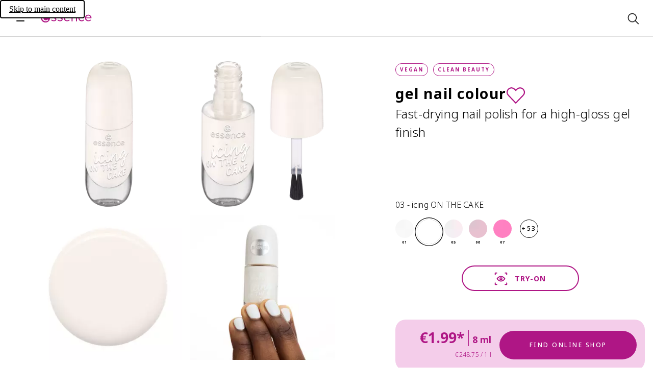

--- FILE ---
content_type: application/javascript; charset=UTF-8
request_url: https://www.essence.eu/_next/static/chunks/851.0c3f7ffa39a03bc8.js
body_size: 4910
content:
"use strict";(self.webpackChunk_N_E=self.webpackChunk_N_E||[]).push([[851],{102:(e,t,i)=>{i.d(t,{$:()=>r});var a=i(81557);i(18929);var s=i(84235),n=i(4970);let r=e=>{let{id:t,children:i,as:r,className:o,style:l,noDefault:c=!1}=e;switch(r){case"h1":return(0,a.jsx)("h1",{id:t,className:s._.classNames(!c&&"headline",o),style:l,children:(0,n.B)(i,"h1")});case"h2":return(0,a.jsx)("h2",{id:t,className:s._.classNames(!c&&"headline",o),style:l,children:(0,n.B)(i,"h2")});case"h3":return(0,a.jsx)("h3",{id:t,className:s._.classNames(!c&&"headline",o),style:l,children:(0,n.B)(i,"h3")});case"h4":return(0,a.jsx)("h4",{id:t,className:s._.classNames(!c&&"headline",o),style:l,children:(0,n.B)(i,"h4")});case"h5":return(0,a.jsx)("h5",{id:t,className:s._.classNames(!c&&"headline",o),style:l,children:(0,n.B)(i,"h5")});case"h6":return(0,a.jsx)("h6",{id:t,className:s._.classNames(!c&&"headline",o),style:l,children:(0,n.B)(i,"h6")});default:return(0,a.jsx)("span",{id:t,className:s._.classNames(!c&&"headline",o),style:l,children:(0,n.B)(i,"span")})}}},4970:(e,t,i)=>{i.d(t,{B:()=>s});var a=i(81557);i(18929);let s=function(e,t){let i=arguments.length>2&&void 0!==arguments[2]?arguments[2]:"";return Array.isArray(e)?e.map((e,i)=>s(e,t,i.toString())):"string"==typeof e?(0,a.jsx)("span",{dangerouslySetInnerHTML:{__html:e}},i):e}},6234:(e,t,i)=>{i.d(t,{M:()=>b,_:()=>v});var a=i(81557),s=i(18929),n=i(84235),r=i(81764);let o=["x","y","w","h"].map(e=>"{$this.metadata.pointOfInterest.".concat(e,"}")).join(","),l=(e,t,i,a,s,n,r)=>{var o,l,c;return u(encodeURI(t),{width:Math.floor(i*e),height:Math.floor(a*e),shouldCrop:s,format:n},r?{...r,verticalOffset:Math.floor((null!=(o=r.verticalOffset)?o:15)*e),verticalOffsetDesktop:Math.floor((null!=(l=r.verticalOffsetDesktop)?l:15)*e),horizontalOffset:Math.floor((null!=(c=r.horizontalOffset)?c:15)*e)}:void 0)},c=e=>{let{url:t,dimensions:{height:i,width:a,isCropped:s=!0},format:n,signetProps:r}=e;return[.5,.75,1,1.5,2,2.5,3].map(e=>"".concat(l(e,t,a,i,s,n,r)," ").concat(Math.floor(a*e),"w")).join(", ")},d=(e,t,i)=>{let a=new URLSearchParams(Object.entries(t).filter(e=>{let[,t]=e;return t}).map(e=>{let[t,i]=e;return[t,decodeURIComponent(String(i))]}));return i?"".concat(e,"?").concat(decodeURIComponent(a.toString()),"&").concat(i):"".concat(e,"?").concat(decodeURIComponent(a.toString()))},u=function(e,t){let i=arguments.length>2&&void 0!==arguments[2]?arguments[2]:{show:!1};if(!e||!e.includes("/i/Cosnova/")&&!e.includes("/v/Cosnova/"))return e;let{width:a,height:s,shouldCrop:n,format:r}=t;if(a<=0||s<=0)throw Error();if(!i.show)return d(e,{w:a,h:s,...n?{sm:"c",scaleFit:"poi",poi:o}:{},fmt:r});let l=m({imageUrl:e,transformImage:t,verticalOffset:i.verticalOffset,horizontalOffset:i.horizontalOffset});return d(l.imageUrl,l.imageParameters,l.template)},m=e=>{let{width:t,height:i,shouldCrop:a,format:s}=e.transformImage,{imageUrl:n,verticalOffset:r,horizontalOffset:o}=e,l=h(t,i,.04);return{imageUrl:n,imageParameters:{fmt:s,imgWidth:t,imgHeight:i,signetSize:l,signetTop:i-(null!=r?r:0)-l,signetLeft:t-(null!=o?o:0)-l},template:a?"$photoshop-signet-gray-poi$":"$photoshop-signet-gray-no-poi$"}},h=(e,t,i)=>Math.ceil(Math.sqrt(e*t*i)),p={mobile:"min-width: 375px",desktop:"min-width: 960px",amplienceDesktop:"min-width: 1024px",fullDesktop:"min-width: 1440px"},g=e=>{let{imageSrc:t,signetProps:i,sizes:s,breakpoint:n}=e,r=n&&"(".concat(p[n],")");return(0,a.jsx)(a.Fragment,{children:(0,a.jsx)("source",{srcSet:c({url:t.url,dimensions:t.dimensions,format:"auto",signetProps:i}),media:r,sizes:s})})},v=e=>{var t,i,o,c;let{src:d,srcDesktop:u,alt:m,sizes:h,className:v="",hasZoomOnHover:f=!1,loading:b="lazy",onLoad:x,signetProps:_,...j}=e,{width:w,height:N}=d.dimensions,k=(0,r.i)(),I={..._,show:k},y=k&&(null==_?void 0:_.compensateObjectFitCover),S=l(2,d.url,w,N,!0,"auto",I),O=(0,s.useRef)(null);return(0,s.useEffect)(()=>{var e;(null==(e=O.current)?void 0:e.complete)&&(null==x||x())},[x]),(0,a.jsxs)("picture",{className:n._.classNames(v,f&&"zoom"),children:[u&&(u.isStatic?(0,a.jsx)("source",{srcSet:u.url,media:"(".concat(p.desktop,")")}):y?(0,a.jsxs)(a.Fragment,{children:[(0,a.jsx)(g,{imageSrc:u,signetProps:{...I,verticalOffset:null!=(t=_.verticalOffsetDesktop)?t:_.verticalOffset},breakpoint:"fullDesktop",sizes:h}),(0,a.jsx)(g,{imageSrc:u,signetProps:{...I,horizontalOffset:210,verticalOffset:null!=(i=_.verticalOffsetDesktop)?i:_.verticalOffset},breakpoint:"amplienceDesktop",sizes:h}),(0,a.jsx)(g,{imageSrc:u,signetProps:{...I,horizontalOffset:250,verticalOffset:null!=(o=_.verticalOffsetDesktop)?o:_.verticalOffset},breakpoint:"desktop",sizes:h})]}):(0,a.jsx)(g,{imageSrc:u,signetProps:{...I,verticalOffset:null!=(c=null==_?void 0:_.verticalOffsetDesktop)?c:null==_?void 0:_.verticalOffset},breakpoint:"desktop",sizes:h})),d.isStatic?(0,a.jsx)("source",{srcSet:d.url}):y?(0,a.jsxs)(a.Fragment,{children:[(0,a.jsx)(g,{imageSrc:d,signetProps:I,breakpoint:"mobile",sizes:h}),(0,a.jsx)(g,{imageSrc:d,signetProps:{...I,horizontalOffset:100},sizes:h})]}):(0,a.jsx)(g,{imageSrc:d,signetProps:I,sizes:h}),(0,a.jsx)("img",{...j,src:S,className:n._.classNames(f&&"zoom"),width:w,height:N,loading:b,fetchPriority:"eager"===b?"high":"auto",sizes:h,alt:m,title:m,draggable:!1,onLoad:x,ref:O})]})},f=e=>{let{src:t,srcDesktop:i,sizes:s,className:r="",loading:o="lazy",...l}=e,{width:d,height:u}=t.dimensions;return(0,a.jsxs)("picture",{className:n._.classNames(r,"image-backdrop"),children:[i?(0,a.jsx)(a.Fragment,{children:(0,a.jsx)("source",{srcSet:c({url:i.url,dimensions:i.dimensions,format:"auto"}),media:"(".concat(p.desktop,")"),sizes:s})}):null,(0,a.jsx)("source",{srcSet:c({url:t.url,dimensions:t.dimensions,format:"webp"}),sizes:s}),(0,a.jsx)("img",{"aria-hidden":!0,...l,src:t.url,width:d,height:u,sizes:s,alt:"",loading:o})]})},b=e=>{let{className:t,mainClassName:i,backdropClassName:s,alt:r,...o}=e;return(0,a.jsxs)("div",{className:n._.classNames(t,"image-backdrop-container"),children:[(0,a.jsx)(v,{alt:r,...o,className:i}),(0,a.jsx)(f,{...o,className:s})]})}},8116:(e,t,i)=>{i.d(t,{KE:()=>r,Ny:()=>o,Q9:()=>n,qo:()=>l,v$:()=>c});var a=i(18929);let s={MOBILE:"(max-width: 960px)",TABLET:"(max-width: 1410px)",NATIVE_TOUCH_DEVICE:"(hover: hover) and (pointer: fine)"},n=()=>{let[e,t]=(0,a.useState)(void 0);return(0,a.useEffect)(()=>{let e=window.matchMedia(s.MOBILE),i=()=>{t(e.matches?"mobile":"desktop")};return i(),e.addEventListener("change",i),()=>e.removeEventListener("change",i)},[]),e},r=e=>{let[t,i]=(0,a.useState)(!1);return(0,a.useEffect)(()=>{let t=window.matchMedia("(max-width: ".concat(e,"px)")),a=()=>{i(t.matches)};return a(),t.addEventListener("change",a),()=>t.removeEventListener("change",a)},[e]),t},o=()=>window.matchMedia(s.MOBILE).matches,l=()=>window.matchMedia(s.TABLET).matches,c=()=>window.matchMedia(s.NATIVE_TOUCH_DEVICE).matches},21252:(e,t,i)=>{i.d(t,{A:()=>r,y:()=>n});var a=i(81557);i(18929);var s=i(84235);let n=e=>{let{backgroundMode:t,size:i="s",className:n}=e;return(0,a.jsxs)("div",{className:s._.classNames("spinner",t&&"spinner--".concat(t,"-mode"),"l"===i&&"spinner--big",n),children:[(0,a.jsx)("div",{className:"spinner__inner spinner__inner-first"}),(0,a.jsx)("div",{className:"spinner__inner spinner__inner-second"}),(0,a.jsx)("div",{className:"spinner__inner spinner__inner-third"})]})},r=n},22827:(e,t,i)=>{i.d(t,{F:()=>o,G:()=>l});var a=i(74467),s=i(40567),n=i(53631),r=i(18929);let o=(e,t)=>{let i=(0,a.Bj)(e,null==t?void 0:t.productId);return t?((e,t,i)=>"unavailable"!==t&&"loading"!==t&&(null==i?void 0:i.productId)===t.id?n.O.product(e,t.id,t.urlSlug.split(",")):(0,s.Xr)(i))(e,i,t):""},l=(e,t)=>{let i=(0,a.C7)(e,t);return(0,r.useCallback)(t=>((e,t,i)=>{if(null==i?void 0:i.productId){let a=t[i.productId],s=a&&e?n.O.product(e,a.id,a.urlSlug.split(",")):"";if(""!==s)return s}return(0,s.Xr)(i)})(e,i,t),[i,e])}},27530:(e,t,i)=>{i.d(t,{$n:()=>c,Ay:()=>d,gZ:()=>l});var a=i(81557);i(18929);var s=i(84235),n=i(90612),r=i(16272),o=i(21252);let l=e=>{let{level:t,backgroundMode:i="light",isLoading:l,label:c,noWrap:d=!1,className:u,hasFullWidth:m=!1,testId:h,isDisabled:p,icon:g,iconViewbox:v,children:f,...b}=e;return(0,a.jsxs)(n.A,{...b,className:s._.classNames("button","button--link","content"===t&&"button--content","button--"+(t||"primary")+"-"+i+(l?"-loading":""),!c&&"button--without-label",d&&"button--nowrap",u,l&&"button--loading",m&&"button--full-width"),disabled:p,"data-test-id":h,children:[l&&(0,a.jsx)("div",{className:"button__spinner-wrapper",children:(0,a.jsx)(o.y,{size:"s"})}),g&&!l&&(0,a.jsx)(r.I,{className:"button__icon",icon:g,viewBox:v}),c&&(0,a.jsx)("span",{className:"button__label",children:c}),f]})},c=e=>{let{label:t,isDisabled:i,isLoading:n,level:l,backgroundMode:c="light",testId:d,className:u,noWrap:m=!1,hasFullWidth:h=!1,icon:p,iconViewbox:g,children:v,...f}=e;return(0,a.jsxs)("button",{...f,disabled:i,className:s._.classNames("button","content"===l&&"button--content","button--"+(l||"primary")+"-"+c+(n?"-loading":""),!t&&"button--without-label",m&&"button--nowrap",u,n&&"button--loading",h&&"button--full-width"),"data-test-id":d,children:[n&&(0,a.jsx)("div",{className:"button__spinner-wrapper",children:(0,a.jsx)(o.y,{size:"s"})}),p&&!n&&(0,a.jsx)(r.I,{className:"button__icon",icon:p,"aria-hidden":!0,viewBox:g}),t&&(0,a.jsx)("span",{className:"button__label",children:t}),v]})},d=c},31252:(e,t,i)=>{i.d(t,{K:()=>r});var a=i(81557);i(18929);var s=i(84235),n=i(16272);let r=e=>{let{id:t,onClick:i,icon:r,toggled:o=!1,testId:l,ariaLabel:c,submit:d=!1,disabled:u,className:m,size:h="m",backgroundMode:p="light",prefilled:g=!1,scaleUpOnClick:v=!1,viewBox:f,tabIndex:b=0,...x}=e;return(0,a.jsx)("button",{...x,id:t,className:s._.classNames("icon-button",m,o&&"icon-button--toggled",g&&"icon-button--prefilled","icon-button--".concat(p)),onClick:i,type:d?"submit":"button","data-test-id":l,"aria-label":c,disabled:u,tabIndex:b,children:(0,a.jsx)(n.I,{className:s._.classNames("icon-button__icon",v&&"icon-button__icon--scaled"),icon:r,size:h,viewBox:f,"aria-hidden":!0})})}},40851:(e,t,i)=>{i.r(t),i.d(t,{default:()=>j});var a=i(81557),s=i(50415),n=i(22827),r=i(40567),o=i(20555),l=i(39121),c=i(96375);i(18929);var d=i(6234),u=i(27530),m=i(102),h=i(5987),p=i(86325),g=i(84235);function v(e){return"catrice"===e?{width:267,height:712}:{width:340,height:340}}function f(e,t){return"catrice"===e?"portrait"===t?{width:429,height:572}:{width:607,height:455}:{width:518,height:518}}function b(e,t,i,s){return(0,a.jsxs)("div",{className:"product-description__tab",children:[t&&(0,a.jsx)(m.$,{as:"h2",className:"product-description__headline",children:t}),(0,a.jsx)(h.s,{...i,className:"product-description__text"}),s&&(0,a.jsx)(u.Ay,{id:e&&"".concat(e,"-cta"),type:"button",level:"secondary",label:s.text,onClick:e=>s.onClick(s.url,{newTab:g._.inNewTab(e)})})]})}let x=e=>{let{id:t,mainContents:i,productDescription:s,beautyTip:n,uvGelNails:r,brand:o}=e;return(0,a.jsxs)("div",{className:"product-description",id:t,children:[(0,a.jsx)("div",{className:"product-description__background",children:(0,a.jsx)(d._,{className:"product-description__background-img",alt:"",sizes:"(min-width: 960px) 267px, (min-width: 768px) 208px, 109px",src:{url:i.backgroundImage.imageUrl,dimensions:{...v(o),isCropped:!0},isStatic:i.backgroundImage.isStatic},srcDesktop:i.backgroundImage.imageUrlDesktop?{url:i.backgroundImage.imageUrlDesktop,dimensions:{...v(o),isCropped:!0},isStatic:i.backgroundImage.isStatic}:void 0})}),i.mainImage&&(0,a.jsx)("div",{className:"product-description__main product-description__main--".concat(i.mainImage.orientation),children:(0,a.jsx)(d._,{className:"product-description__main-img",alt:i.mainImage.altText,sizes:"(min-width: 960px) ".concat("portrait"===i.mainImage.orientation?429:607,"px, 100vw"),src:{url:i.mainImage.imageUrl,dimensions:f(o,i.mainImage.orientation),isStatic:i.mainImage.isStatic},srcDesktop:i.mainImage.imageUrlDesktop?{url:i.mainImage.imageUrlDesktop,dimensions:f(o,i.mainImage.orientation),isStatic:i.mainImage.isStatic}:void 0})}),(0,a.jsx)("div",{className:"product-description__content",children:n?(0,a.jsxs)(p.a,{id:"".concat(t,"-TabNavigation"),children:[(0,a.jsx)(p.o,{label:s.tabLabel,children:b(t,s.headlineText,s.copyText,r)}),(0,a.jsx)(p.o,{label:n.tabLabel,children:b(t,n.headlineText,n.copyText,r)})]}):b(t,s.headlineText,s.copyText,r)})]})};var _=i(43130);let j=e=>{let{contentSquareId:t,configuration:i,moduleName:d}=e,u=(0,s.N)(),m=u.locale,h=(0,_.A)(),{goto:p}=(0,c.c)(d),g="essence"===i.brand?i.ctaButton:void 0,v=(0,n.F)(m,g),f="product"===u.name?u.product:void 0;if(!f)return null;let{name:b,long_description:j,descriptionHeadline:w,applicationText:N,applicationTextHeadline:k,textureImage:I,sliderCombi:y,applicationImage:S,applicationImageOrientation:O,isUVGel:L}=f;return(0,a.jsx)(x,{id:t,brand:(0,o.o7)(),mainContents:{mainImage:y?{altText:b,imageUrl:(0,r.s7)(y),orientation:"landscape",isStatic:!1}:S&&O?{altText:b,imageUrl:(0,r.s7)(S),orientation:O,isStatic:!1}:void 0,backgroundImage:{imageUrl:(0,r.s7)(I),isStatic:!1}},productDescription:{tabLabel:(0,l.q)(h,"productDetails"),headlineText:w,copyText:{markdown:j,onClickLink:p}},beautyTip:N?{tabLabel:(0,l.q)(h,"beautyTipp"),headlineText:k,copyText:{markdown:N,onClickLink:p}}:void 0,uvGelNails:L&&v?{url:v,text:(0,r.be)(g),onClick:p}:void 0})}},81764:(e,t,i)=>{i.d(t,{default:()=>o,i:()=>n});var a=i(81557),s=i(18929);let n=()=>s.useContext(r).showSignet,r=s.createContext({showSignet:!1}),o=e=>{let{children:t,value:i}=e;return(0,a.jsx)(r.Provider,{value:i,children:t})}},86325:(e,t,i)=>{i.d(t,{a:()=>d,o:()=>c});var a=i(81557),s=i(18929),n=i(8116),r=i(90621),o=i(84235),l=i(31252);let c=e=>{let{children:t}=e;return(0,a.jsx)(a.Fragment,{children:t})},d=e=>{let{id:t,testId:i,children:l,className:c,initialIndex:d=0,onChange:m,noSwipe:h=!1,noArrows:p=!1}=e,[g,v]=(0,s.useState)(d),f=(0,s.useRef)(null),b=(0,s.useCallback)(e=>{var t,i;if(!(0,n.Ny)()||h)return;let a=0,s="touches"in e?e.touches[0].pageX:e.pageX,{left:o,right:c}=null!=(i=null==(t=f.current)?void 0:t.getBoundingClientRect())?i:{left:0,right:0},d=c-o,u=e=>{a=(("touches"in e?e.touches[0].pageX:e.pageX)-s)/d},m=()=>{let e=Math.sign(a)*((0,r.u6)()===r.OP.LTR?-1:1);(0!==g||-1!==e)&&(g!==l.length-1||1!==e)&&Math.abs(a)>.15&&v(g+e),window.removeEventListener("mousemove",u),window.removeEventListener("mouseup",m),window.removeEventListener("touchmove",u),window.removeEventListener("touchend",m)};window.addEventListener("mousemove",u),window.addEventListener("touchmove",u),window.addEventListener("mouseup",m),window.addEventListener("touchend",m)},[h,g,l.length]),x=(0,s.useCallback)(e=>{v(e),null==m||m(e)},[m]);return(0,s.useEffect)(()=>{v(d)},[d]),(0,a.jsxs)("div",{className:o._.classNames("tab-navigation",c),children:[(0,a.jsx)(u,{active:g,onChange:x,id:t,testId:i,noArrows:p,children:l}),(0,a.jsx)("div",{ref:f,onMouseDown:b,onTouchStart:b,children:l.map((e,t)=>(0,a.jsx)("div",{className:o._.classNames("tab-navigation__content",t!==g&&"tab-navigation__content--hidden"),children:e},"tab-".concat(t)))})]})},u=e=>{let{id:t,testId:i,children:n,active:c,onChange:d,noArrows:u}=e,m=(0,s.useRef)(null),h=(0,s.useRef)([]);return(0,s.useEffect)(()=>{let e=h.current[c],t=m.current;if(!e||!t)return;let i=e.offsetLeft,a=i+e.offsetWidth,s=t.scrollLeft,n=s+t.offsetWidth;(i<s||a>n)&&(t.scrollLeft=i-30)},[c,m,h]),(0,a.jsxs)("div",{className:"tab-bar",id:t,children:[n.length>4&&!u&&(0,a.jsx)(l.K,{className:"tab-bar__nav-button",icon:"chevronLeft",onClick:()=>{m.current&&m.current.scrollTo({left:0,behavior:"smooth"})}}),(0,a.jsx)("div",{className:"tab-bar__tabs",ref:m,children:n.map((e,s)=>(0,a.jsx)("button",{id:t&&"".concat(t,"-tab-").concat(s),type:"button",className:"tab",onClick:()=>d(s),ref:e=>{h.current[s]=e},children:(0,a.jsx)("div",{"data-test-id":i&&"".concat(i,"-").concat(e.key),className:o._.classNames("tab-bar__label",c===s&&"tab-bar__label--selected"),children:e.props.label})},s))}),n.length>4&&!u&&(0,a.jsx)(l.K,{className:"tab-bar__nav-button",icon:"chevronRight",onClick:()=>{if(!m.current)return;let e=m.current.offsetWidth*((0,r.u6)()===r.OP.LTR?1:-1);m.current.scrollTo({left:e,behavior:"smooth"})}})]})}},90621:(e,t,i)=>{i.d(t,{OP:()=>n,jH:()=>r,u6:()=>o});var a=i(18929),s=i(95633),n=function(e){return e.LTR="ltr",e.RTL="rtl",e}({});let r=()=>{let{isRTL:e}=(0,a.useContext)(s.l);if(void 0===e)throw Error("useDirection called without DirectionContext set. Did you forget to put `DirectionProvider` in the page?");return e?"rtl":"ltr"},o=()=>document.body.classList.contains("rtl")?"rtl":"ltr"},95633:(e,t,i)=>{i.d(t,{default:()=>n,l:()=>s});var a=i(81557);let s=i(18929).createContext({isRTL:void 0}),n=e=>{let{children:t,value:i}=e;return(0,a.jsx)(s.Provider,{value:i,children:t})}}}]);

--- FILE ---
content_type: application/javascript; charset=UTF-8
request_url: https://www.essence.eu/_next/static/chunks/1872-2ad17f8a3f42f81d.js
body_size: 4510
content:
"use strict";(self.webpackChunk_N_E=self.webpackChunk_N_E||[]).push([[1872],{40:(e,t,r)=>{r.d(t,{g:()=>d});var a=r(16976),n=r(39121),o=r(96375),i=r(80647),l=r(86406),s=r(18929),c=r(43130);let u="expired-products",d=(e,t)=>{let r=(0,c.A)(),{goto:d}=(0,o.c)(t),p=(0,l.useSearchParams)().get("redirectedFrom");return(0,s.useEffect)(()=>{p&&(0,a.F)(u)},[p,e]),p?{overlayId:u,id:"expired-product-overlay",translations:{headline:(0,n.q)(r,"productExpiredNotification.headline"),copyText:(0,n.q)(r,{id:"productExpiredNotification.copyText",values:{product:p,category:""}}),confirmButtonText:(0,n.q)(r,"okLetsDoIt")},onCancel:()=>d((0,i.jc)(window.location.href,["redirectedFrom"]),{keepScroll:!0})}:void 0}},521:(e,t,r)=>{r.d(t,{K4:()=>n,eo:()=>a});let a=[{from:["en-en","en-us"],to:"en-gb"},{from:["nb-nb","nn-nn","no-no"],to:"nb-no"}],n=["ar-ae","ar-bh","ar-eg","ar-jo","ar-iq","ar-kw","ar-lb","ar-ma","ar-om","ar-ps","ar-qa","ar-sa","ar-tn","bg-bg","cs-cz","da-dk","de-at","de-ch","de-de","el-gr","en-ae","en-al","en-au","en-bg","en-bn","en-bh","en-de","en-eg","en-gb","en-ie","en-in","en-kw","en-ml","en-mt","en-my","en-nz","en-om","en-pk","en-qa","en-sa","en-sg","en-za","es-bo","es-cl","es-co","es-cr","es-ec","es-es","es-mx","es-pa","es-pe","et-ee","fi-fi","fr-be","fr-ch","fr-fr","fr-ma","fr-tn","he-il","hr-ba","hr-hr","hu-hu","it-ch","it-it","ka-ge","lt-lt","lv-lv","nb-no","nl-be","nl-nl","pl-pl","pt-pt","pt-br","ro-ro","ru-kz","ru-ru","sk-sk","sr-me","sr-rs","sl-si","sv-se","th-th","tr-tr","uk-ua","vi-vn","zh-de","zh-tw"]},27474:(e,t,r)=>{r.d(t,{n:()=>c});var a=r(1287),n=r(93493),o=r(56206),i=r(40567),l=r(18929);let s={YouCam:'[data-third-party-tool="youcam"]',BazaarVoiceUGC:'[data-third-party-tool="bazaarvoiceUGC"]',BazaarVoiceRatings:'[data-third-party-tool="bazaarvoiceRatings"]'},c=(e,t)=>{let[r,o]=(0,l.useState)(!1),[c,d]=(0,l.useState)(!1),p=(0,l.useRef)([]),h=(0,l.useCallback)(()=>{let e=(e=>{let t=document.getElementById(e),r=t?t.querySelectorAll(Object.values(s).join(", ")):[],a=Object.fromEntries(Object.entries(s).map(e=>{let[r,a]=e;return[r,t?t.querySelectorAll(a):[]]})),n=[...r].map(e=>{var t;let[r]=null!=(t=Object.entries(a).find(t=>{let[,r]=t;return[...r].some(t=>t.isSameNode(e))}))?t:["n/a",null];return r});return n.filter((e,t)=>n.indexOf(e)===t)})(t);i._.equalArrays(p.current,e)||(p.current=e,d(!1))},[t]);((e,t)=>{let r=(0,l.useRef)(t);r.current=t,(0,l.useEffect)(()=>{if(!e)return;let t=document.getElementById(e);if(!t)return;r.current();let a=new MutationObserver(()=>r.current());return a.observe(t,{childList:!0,attributes:!0,subtree:!0}),()=>a.disconnect()},[e])})(r?t:void 0,h);let g=(0,n.v)(t);return(0,a.n)((e,t,r)=>{if(e||!t)return;let a=setTimeout(()=>{0!==p.current.length&&t&&(u(r,p.current),d(!0))},200);return()=>clearTimeout(a)},c,g,e),(0,l.useCallback)(()=>{r||o(!0)},[r])},u=(e,t)=>{(0,o.u4)("third_party_tool_impression",{event:"third_party_tool_impression",eventData:{data_source:"FEdataLayer",page_context:e,third_party_tool:t}})}},29835:(e,t,r)=>{r.d(t,{b:()=>s});var a=r(43365),n=r(5667),o=r(74467),i=r(56206),l=r(78335);let s=function(e,t,r,s){let{moduleName:c,recommendation:u,onSearchPage:d=!1}=r,p=arguments.length>4&&void 0!==arguments[4]&&arguments[4];(0,n.z3)(n.Rg.factFinder)&&(s.query=""===s.query?"NAVIGATION":s.query,a.p.trackProductClick(e,s)),p||(0,i.u4)("product_click",async()=>{let r=await (0,o.oo)(e,s.productId);if("unavailable"!==r&&"request-failed"!==r)return{event:"product_click",eventData:{...(0,l.CG)(c,[r]),...(0,l.d5)(c,null==u?void 0:u.name,null==u?void 0:u.uuid),product_impression_list:l.Rs[d?"SearchBar":c],product_position:[t+1]}}})}},52715:(e,t,r)=>{r.d(t,{X:()=>q,i:()=>k});var a=r(16976),n=r(50415),o=r(78405),i=r(7365),l=r(74467),s=r(56206),c=r(73531),u=r(13198),d=r(20555),p=r(39121),h=r(96375),g=r(29835),m=r(40567),v=r(53631),f=r(43130);let b="wishlist",y="WishlistDrawer",q=()=>(0,a.F)(b),k=function(e){let t=arguments.length>1&&void 0!==arguments[1]?arguments[1]:"v2",r=(0,f.A)(),a=(0,n.N)(),q=a.locale,k=(0,h.c)(e),x=i.v.useWishlistAvailableProducts(q),S=i.v.useIsWishlistLoading(q);if(!("v3"===t&&("catrice"===(0,d.o7)()||(0,o.PV)(q))))return{overlayId:b,id:"WishlistDrawer",productList:x.map((e,t)=>{var n,o;return{product:{...{productId:(n=e||{}).id,productName:n.name,link:{url:v.O.product(q,n.id,n.urlSlug.split("/")),onClick:(e,r)=>{(0,g.b)(q,t,{...r,moduleName:y},{productId:n.id,pos:t+1,productName:n.name,variantId:n.variantId,familyId:n.familyId,pageNumber:1,query:a?(0,m.EU)(a):""}),k.goto(v.O.product(q,n.id,n.urlSlug.split("/")))}},gtin:n.gtin,price:p.y.price(r,{amount:n.price,currency:n.currency}),productImage:{altText:n.name,imageUrl:(0,m.s7)(n.overviewImage),isStatic:!1},variant:(null==(o=n.color)?void 0:o.image)?{name:n.color.name,number:n.color.number,colorImageSrc:(0,m.s7)(n.color.image)}:void 0}},editable:{onDelete:()=>{(0,u._)(q,y,e.id),i.v.remove(e.id)}}}}),translations:{backToShopText:(0,p.q)(r,"backToShop"),emptyWishlistHeadline:(0,p.q)(r,"yourWishlistIsEmpty"),emptyWishlistText:(0,p.q)(r,"discoverNewTrends"),headline:(0,p.q)(r,"wishlist"),iconTrashAlt:(0,p.q)(r,"removeFromWishlist")},onOpen:()=>{(0,s.u4)("wishlist_drawer_open",async()=>{let e=i.v.provideWishlistForTracking();if(!e)return;let t=await (0,l.hi)(q,e);if(t)return{event:"wishlist_drawer_open",eventData:(0,c.a)(y,t)}})},noPrice:(0,o.jl)(q),isLoading:S}}},63270:(e,t,r)=>{r.d(t,{Xf:()=>k,Yq:()=>f,gB:()=>h,JC:()=>d,O9:()=>q,aE:()=>y,HF:()=>g});var a=r(88071),n=r(53727);let o={searchSuggestions:async(e,t)=>{let r=await (0,n.v0)(e,{path:"/search/suggestions?".concat(new URLSearchParams({query:encodeURIComponent(t),count:"3",locale:encodeURIComponent(e)})),method:"GET"},void 0,!0);return(0,a.cH)(r),r}};var i=r(18929),l=r(53811),s=r(37736);let[c,u]=(0,l.y)({isSearchBarOpen:!1,searchValue:"",recentSearchTerms:[],suggestions:{}}),d=()=>[c(e=>{let{isSearchBarOpen:t}=e;return t}),e=>{u.set({isSearchBarOpen:e})}],p=()=>{var e;let t=null!=(e=s.z.get("recentSearchTerms"))?e:[];return u.set({recentSearchTerms:t}),t},h=e=>u.set({searchValue:e}),g=()=>((0,i.useEffect)(()=>{p()},[]),c(e=>{let{searchValue:t}=e;return t})),m=(e,t)=>"".concat(e,"-").concat(t),v=(e,t,r)=>{u.set(a=>({...a,suggestions:{...a.suggestions,[m(t,r)]:e}}))},f=async(e,t)=>{if(t.length>50)return;let r=u.get().suggestions[m(e,t)];if((null==r?void 0:r.kind)==="full")return r.suggestion;if((null==r?void 0:r.kind)==="loading")return r.request;let a=b(e,t);return v({kind:"loading",request:a},e,t),a},b=async(e,t)=>{let r=await o.searchSuggestions(e,t);if(!(0,a.cH)(r))return v({kind:"full",suggestion:r},e,t),r},y=(e,t)=>((0,i.useEffect)(()=>{e&&t&&f(e,t)},[e,t]),c(r=>{let{suggestions:a}=r;if(!e)return;let n=a[m(e,t)];return(null==n?void 0:n.kind)==="full"?n.suggestion:void 0})),q=()=>((0,i.useEffect)(()=>{p()},[]),c(e=>{let{recentSearchTerms:t}=e;return t})),k=e=>{let t=p(),r=e.toLowerCase();(e=>{s.z.set("recentSearchTerms",e),u.set({recentSearchTerms:e})})([r,...t.filter(e=>e!==r)].slice(0,4))}},70833:(e,t,r)=>{r.d(t,{h:()=>n});var a=r(86406);let n=()=>{let e=(0,a.useParams)(),t=(0,a.useSearchParams)(),r=e.productId;return"qr"===t.get("source")&&!!r}},95206:(e,t,r)=>{r.d(t,{ud:()=>p,XY:()=>h,jc:()=>d});var a=r(53727);let n={getGeoIpLocation:async(e,t,r)=>(0,a.v0)(e,{path:"/forwardqr",method:"POST"},{lat:t,lng:r})};var o=r(88071),i=r(18929),l=r(53811),s=r(37736);let[c,u]=(0,l.y)({preferred:void 0,suggested:[],location:[]}),d=()=>((0,i.useEffect)(()=>{let e=s.z.get("preferredLocale");e&&u.set({preferred:e})},[]),c(e=>e)),p=e=>{s.z.set("preferredLocale",e),u.set({preferred:e})},h=async(e,t,r)=>{let a=await n.getGeoIpLocation(e,t,r);if((0,o.cH)(a))return a;u.set({location:a.locales})}},95465:(e,t,r)=>{r.d(t,{S:()=>g});var a=r(63270),n=r(67566),o=r(46907),i=r(521),l=r(40567),s=r(20555),c=r(39121),u=r(53631),d=r(96375),p=r(84070),h=r(43130);let g=(e,t,r,g)=>{let m=(0,h.A)(),v=(0,d.c)(r),[f,b]=(0,a.JC)(),y=(0,a.HF)(),q=(0,a.O9)(),k=(0,a.aE)(e,y),x=()=>b(!1);return{id:"".concat(t,"-search-bar"),mainContents:{logo:{url:"",onClick:()=>{v.goto("home"),x()}},closeIconButton:{ariaLabel:(0,c.q)(m,"search.close"),onClick:x},onChangeSearch:e=>{""===(e=e.trim())||e.length>50||(0,a.gB)(e)},onSubmitSearch:async t=>{var r,l,s,c,d,h;if(""===(t=t.trim())||t.length>50)return;(0,a.gB)(t),x(),(0,a.Xf)(t);let m=e?await (0,a.Yq)(e,t):void 0;if(null==m?void 0:m.redirect){let t=(null==m||null==(s=m.redirect)?void 0:s.path).split("/").at(1);i.K4.some(e=>e===t)&&v.goto(null==m||null==(d=m.redirect)?void 0:d.path),v.goto("/".concat(e).concat(null==m||null==(c=m.redirect)?void 0:c.path));return}let f=(0,p.Q0)(e,void 0,void 0,t,void 0),b=await o.UC.getSearchProviderForRedirect(f),y=null==b?void 0:b.redirectCampaignDestination;if(y){if((0,n.i9)(y))return void v.goto(y,{newTab:!0});if(y.indexOf("://")>0)return void v.goto(y);let t=y.startsWith("/")?y:"/".concat(y),r=t.split("/").at(1),a=i.K4.some(e=>e===r);return void v.goto(a?t:"/".concat(e).concat(t))}if((null==m||null==(r=m.products)?void 0:r.length)===1){let t=m.products[0].id,r=m.products[0].urlSlug;v.goto(u.O.product(e,t,null!=(h=null==r?void 0:r.split("/"))?h:[]));return}if((null==m||null==(l=m.content)?void 0:l.length)===1&&0===m.products.length)return void v.goto(m.content[0].id);v.goto(u.O.search(e,g,t))},searchInput:{label:(0,c.q)(m,"search.prompt")}},recentQueries:{headlineText:(0,c.q)(m,"search.recent"),queries:q.map(t=>({url:u.O.search(e,g,t),text:t,onClick:(e,r)=>{x(),(0,a.gB)(t),v.goto(e,r)}}))},popularPages:{headlineText:(0,c.q)(m,"search.popular"),pages:function(e,t,r,a){function n(t){e(),setTimeout(()=>{a(t)},1)}let o={catrice:{"de-de":[{text:(0,c.q)(t,"search.popular.onlineExclusives"),url:"/de-de/online-exclusives",onClick:n},{text:(0,c.q)(t,"search.popular.limitedEditions"),url:"/de-de/limited-editions",onClick:n},{text:(0,c.q)(t,"search.popular.faq"),url:"/de-de/kontakt-formular",onClick:n},{text:(0,c.q)(t,"search.popular.customerService"),url:"/de-de/kontakt-und-hilfe",onClick:n},{text:(0,c.q)(t,"search.popular.new"),url:"/de-de/neu",onClick:n}]},essence:{"de-de":[{text:(0,c.q)(t,"search.popular.trendEditions"),url:"/de-de/neu/trend-editions",onClick:n},{text:(0,c.q)(t,"search.popular.newProducts"),url:"/de-de/neu",onClick:n},{text:(0,c.q)(t,"search.popular.onlineExclusives"),url:"/de-de/online-exclusives",onClick:n},{text:(0,c.q)(t,"search.popular.essenceCares"),url:"/de-de/ueber-essence/essence-cares",onClick:n},{text:(0,c.q)(t,"search.popular.contactAndHelp"),url:"/de-de/kontakt-und-hilfe",onClick:n}]}}[(0,s.o7)()][r];return null!=o?o:[]}(x,m,e,v.goto)},suggestions:{headlineText:(0,c.q)(m,"search.suggestions"),suggestions:((e,t,r,a,n)=>!a||a.fault?[]:a.terms.map(a=>({text:a.value,url:u.O.search(e,n,a.value),onClick:(e,a)=>{r(),setTimeout(()=>{t.goto(e,a)},1)},count:0})))(e,v,x,k,g)},productTeasers:{headlineText:(0,c.q)(m,"search.products"),teasers:((e,t,r,a,n)=>!n||n.fault?[]:n.products.map(n=>{var o,i;return{image:{altText:n.name,imageUrl:(0,l.s7)(n.image),isStatic:!1},productId:n.id,productNameText:n.name,link:{text:(0,c.q)(t,"search.toProduct"),url:u.O.product(r,n.id,null!=(i=null==(o=n.urlSlug)?void 0:o.split("/"))?i:[]),onClick:(t,r)=>{e(),setTimeout(()=>{a.goto(t,r)},1)}}}}))(x,m,e,v,k)},contentTeasers:{headlineText:(0,c.q)(m,"search.content"),teasers:((e,t,r,a)=>!a||a.fault?[]:a.content.map(a=>({headlineText:a.label,image:{altText:a.label,imageUrl:(0,l.s7)(a.image),isStatic:!1},link:{url:a.id,text:(0,c.q)(t,"search.toContent"),onClick:(t,a)=>{e(),setTimeout(()=>{r(t,a)},1)}},copyText:a.subLabel})))(x,m,v.goto,k)},searchValue:y,isOpen:f,setIsOpen:b,brand:(0,s.o7)()}}},96421:(e,t,r)=>{r.d(t,{QS:()=>o,TA:()=>i,ZJ:()=>n,gQ:()=>l});var a=r(41792);let n=e=>{let t=new URLSearchParams;for(let[r,a]of Object.entries(e))if(a){if(!Array.isArray(a)){t.append(r,a);continue}a.forEach(e=>t.append(r,e))}return t.toString().length>0?"?"+t:""},o=(e,t)=>{let{filters:r,sorting:n,pageNumber:o,query:i}=t,l={};for(let[t,s]of(void 0!==o&&1!==o&&(l.page=String(o)),void 0!==n&&(l.sort=n),void 0!==i&&(l.query=i),Object.entries(r))){let r=(0,a.sh)(e)[t];void 0!==r&&void 0!==s&&(l[r]=s)}return l},i=function(e,t){let r=arguments.length>2&&void 0!==arguments[2]?arguments[2]:"v2",a="_dynamic_";switch(t[0]){case"not-found":return[a,e,"error"];case"c":case"p":return[a,e,...t.slice(0,2)];case"contact-form":return[e,"v2"===r&&"de-de"===e?"kontakt-formular":t[0]];case"search":return[e,"v2"===r&&"de-de"===e?"suche":t[0]];case"matched":return 1===t.length?[e,t[0]]:[a,e,...t.slice(0,2)];default:return[e,...t]}},l=e=>{if(e.startsWith("/amplience/visualization"))return"visualization";let t=e.split("/");if(t.length<2)return"invalid";let[r,a,...n]=t;return"c"===n.at(0)?"category":"p"===n.at(0)?"product":"suche"===n.at(0)||"search"===n.at(0)?"search":0===n.length?"de-de"===a?"home-germany":"home-international":"other"}}}]);

--- FILE ---
content_type: application/javascript; charset=UTF-8
request_url: https://www.essence.eu/_next/static/chunks/8181.3c40da06ee40c925.js
body_size: 8834
content:
"use strict";(self.webpackChunk_N_E=self.webpackChunk_N_E||[]).push([[8181],{2178:(e,t,a)=>{a.d(t,{A:()=>n});var i=a(18929);function l(e,t){let a=Object.entries(e);if(a.length!==Object.keys(t).length)return!1;for(let[e,i]of a)if(i!==t[e])return!1;return!0}function n(e,t,a){let[n,s]=(0,i.useState)(e),[r,o]=(0,i.useState)({}),[c,d]=(0,i.useState)(!1),u=e=>{if(o(e),null==a?void 0:a.layout){for(let[i,l]of a.layout)if(e[i]){var t;null==(t=l.current)||t.scrollIntoView({block:"center",behavior:"smooth"});break}}},m=async e=>{if(!(null==a?void 0:a.validation))return!0;let t=await a.validation(e,!1);return t&&0!==Object.keys(t).length?(l(r,t)||u(t),!1):(Object.keys(r).length>0&&o({}),!0)},p=async e=>{if(!(null==a?void 0:a.validation))return;let t=await a.validation(e,!1);if(!t||0===Object.keys(t).length){d(!0),Object.keys(r).length>0&&o({});return}l(r,t)||u(t),d(!1)},h=async()=>{if(null==a?void 0:a.validation){let e=await a.validation(n,!0);if(e)return u(e),!1}let e=await t(n);return e?(u(e),!1):(o({}),!0)};return{values:n,setValue:(e,t)=>a=>s(i=>{let l={...i,[e]:a instanceof Function?a(i[e]):a};return t||p(l),l}),errors:r,validate:()=>m(n),trySubmit:h,validationSuccessOnType:c}}},12179:(e,t,a)=>{a.d(t,{j:()=>c});var i=a(81557);a(18929);var l=a(84235),n=a(16272),s=a(6234),r=a(99800);let o={"1:1":{width:500,height:500},"3:4":{width:300,height:400},"9:16":{width:450,height:800}},c=e=>e.showCtaText?(0,i.jsx)(u,{...e}):(0,i.jsx)(d,{...e}),d=e=>{var t;let{className:a,onClick:r,id:c,photo:d,photoSquare:u,aspectRatio:m="1:1",tabIndex:p,isVideo:h=!1}=e,v="1:1"===m?u:d;return(0,i.jsxs)("button",{type:"button","data-third-party-tool":"bazaarvoiceUGC","aria-label":v.altText,className:l._.classNames("social-media-image",a),onClick:r,id:c,"data-test-id":"social-media-widget",tabIndex:p,children:[h&&(0,i.jsx)(n.I,{className:"social-media-image__video-icon",icon:"videoButtonLight","aria-hidden":!0}),(0,i.jsx)(s._,{className:l._.classNames("social-media-image__image",m&&"social-media-image__image--aspect-ratio".concat(m.replace(":","_"))),src:{url:null!=(t=v.imageUrlMedium)?t:v.imageUrl,dimensions:o[m],isStatic:!1},srcDesktop:v.imageUrlDesktop?{url:v.imageUrlDesktop,dimensions:o[m],isStatic:!1}:void 0,alt:v.altText,sizes:"500px"})]})},u=e=>{var t;let{className:a,onClick:n,id:o,photo:c,photoSquare:d,ctaText:u,brand:m,aspectRatio:p}=e,h="1:1"===p?d:c;return(0,i.jsxs)("button",{type:"button","data-third-party-tool":"bazaarvoiceUGC",className:l._.classNames("social-media-image","social-media-image--with-cta",a),onClick:n,id:o,"data-test-id":"social-media-widget",children:[(0,i.jsx)(s._,{className:"social-media-image__image",src:{url:null!=(t=h.imageUrlMedium)?t:h.imageUrl,dimensions:"catrice"===m?{width:171,height:392}:{width:171,height:396},isStatic:!1},srcDesktop:h.imageUrlDesktop?{url:h.imageUrlDesktop,dimensions:"catrice"===m?{width:332,height:561}:{width:251,height:476},isStatic:!1}:void 0,alt:h.altText,sizes:"catrice"===m?"(min-width: 768px) 332px, 171px":"(min-width: 768px) 251px, 171px"}),(0,i.jsx)("div",{className:"social-media-image__text",children:(0,i.jsx)(r.Y,{tabIndex:-1,className:"social-media-image__textlink",children:u})})]})}},27474:(e,t,a)=>{a.d(t,{n:()=>c});var i=a(1287),l=a(93493),n=a(56206),s=a(40567),r=a(18929);let o={YouCam:'[data-third-party-tool="youcam"]',BazaarVoiceUGC:'[data-third-party-tool="bazaarvoiceUGC"]',BazaarVoiceRatings:'[data-third-party-tool="bazaarvoiceRatings"]'},c=(e,t)=>{let[a,n]=(0,r.useState)(!1),[c,u]=(0,r.useState)(!1),m=(0,r.useRef)([]),p=(0,r.useCallback)(()=>{let e=(e=>{let t=document.getElementById(e),a=t?t.querySelectorAll(Object.values(o).join(", ")):[],i=Object.fromEntries(Object.entries(o).map(e=>{let[a,i]=e;return[a,t?t.querySelectorAll(i):[]]})),l=[...a].map(e=>{var t;let[a]=null!=(t=Object.entries(i).find(t=>{let[,a]=t;return[...a].some(t=>t.isSameNode(e))}))?t:["n/a",null];return a});return l.filter((e,t)=>l.indexOf(e)===t)})(t);s._.equalArrays(m.current,e)||(m.current=e,u(!1))},[t]);((e,t)=>{let a=(0,r.useRef)(t);a.current=t,(0,r.useEffect)(()=>{if(!e)return;let t=document.getElementById(e);if(!t)return;a.current();let i=new MutationObserver(()=>a.current());return i.observe(t,{childList:!0,attributes:!0,subtree:!0}),()=>i.disconnect()},[e])})(a?t:void 0,p);let h=(0,l.v)(t);return(0,i.n)((e,t,a)=>{if(e||!t)return;let i=setTimeout(()=>{0!==m.current.length&&t&&(d(a,m.current),u(!0))},200);return()=>clearTimeout(i)},c,h,e),(0,r.useCallback)(()=>{a||n(!0)},[a])},d=(e,t)=>{(0,n.u4)("third_party_tool_impression",{event:"third_party_tool_impression",eventData:{data_source:"FEdataLayer",page_context:e,third_party_tool:t}})}},39604:(e,t,a)=>{a.d(t,{p:()=>o});var i=a(81557),l=a(18929),n=a(84235),s=a(16272),r=a(58300);let o=e=>{let{id:t,type:a,value:o,onChange:c,onBlur:d,autoComplete:u,label:m,tooltip:p,errorMessage:h,isDisabled:v,upperLabelText:_,helperText:x,meter:g,inputRef:b,className:f,maxLength:y,...j}=e,N=h?"--is-not-valid":"--is-valid",[w,k]=(0,l.useState)(!0),C="password"!==a||p?null:(0,i.jsx)("i",{id:t&&"".concat(t,"-eye-icon"),className:"form-input__icon",onClick:()=>k(!w),children:(0,i.jsx)(s.I,{icon:w?"eye":"eyeOff"})}),S=p?(0,i.jsx)("i",{className:"form-input__icon",children:(0,i.jsx)(r.m,{label:p})}):null,T=(0,l.useId)();return(0,i.jsxs)("div",{className:n._.classNames("form-input",f),children:[_&&(0,i.jsx)("div",{className:"form-input__upper-label",children:_}),(0,i.jsxs)("div",{className:n._.classNames("form-input__content","form-input__content".concat(N)),children:[C,S,(0,i.jsx)("input",{className:"form-input__input",id:null!=t?t:T,type:"password"!==a||w?a:"text",autoComplete:u,value:null!=o?o:v?m:"",onChange:e=>{c(e.target.value)},onBlur:d,disabled:v,ref:b,maxLength:y,"aria-describedby":h?"".concat(null!=t?t:T,"-error-message"):void 0,...j}),!v&&(0,i.jsx)("label",{className:"form-input__label",htmlFor:null!=t?t:T,children:(0,i.jsx)("span",{className:"form-input__label-text",children:v&&o?o:m})}),!v&&!g&&(0,i.jsx)("div",{className:"form-input__border"})]}),g&&(0,i.jsx)("div",{className:"form-input__meter form-input__meter--".concat(g)}),h?(0,i.jsxs)("div",{className:n._.classNames("form-input__label-warning","form-input__label-warning".concat(N)),id:"".concat(null!=t?t:T,"-error-message"),children:[(0,i.jsx)(s.I,{icon:"exclamationPoint",size:"s"}),h]}):x&&(0,i.jsx)("div",{className:"form-input__helper-text",children:x})]})}},58300:(e,t,a)=>{a.d(t,{m:()=>r});var i=a(81557),l=a(18929),n=a(84235),s=a(16272);let r=e=>{let{label:t,iconSize:a}=e,[r,o]=(0,l.useState)(!1);return(0,i.jsx)("div",{className:"tooltip",children:(0,i.jsxs)("div",{className:"tooltip__svg-wrapper",children:[(0,i.jsx)("div",{className:n._.classNames("tooltip__svg-content",r&&"tooltip__svg-content-visible"),children:t}),(0,i.jsx)("div",{className:"tooltip__button",onMouseEnter:()=>o(!0),onMouseLeave:()=>o(!1),children:(0,i.jsx)(s.I,{icon:"info",size:a})})]})})}},60654:(e,t,a)=>{a.d(t,{h:()=>s});var i=a(81557),l=a(18929),n=a(84235);let s=e=>{let{percentage:t,className:a}=e,s=(0,l.useRef)(null);return(0,l.useEffect)(()=>{s.current&&s.current.style.setProperty("--percentage","".concat(t,"%"))},[t]),(0,i.jsx)("div",{className:n._.classNames(a,"linear-progress linear-progress__container"),ref:s,children:(0,i.jsx)("div",{className:"linear-progress__filler"})})}},67221:(e,t,a)=>{a.d(t,{H:()=>c,Z:()=>d});var i=a(81557),l=a(18929),n=a(53811);let s=l.lazy(()=>Promise.resolve().then(a.bind(a,17203))),[r,o]=(0,n.y)({loaded:!1}),c=()=>r(e=>{let{loaded:t}=e;return t}),d=()=>((0,l.useEffect)(()=>{window.onYouTubeIframeAPIReady=()=>{o.set({loaded:!0})}},[]),(0,i.jsx)(s,{src:"https://www.youtube.com/iframe_api",strategy:"lazyOnload"}))},68777:(e,t,a)=>{a.d(t,{j:()=>n});var i=a(18929);let l="(prefers-reduced-motion: no-preference)",n=()=>{let[e,t]=(0,i.useState)(!1);return(0,i.useEffect)(()=>{let e=window.matchMedia(l);t(!window.matchMedia(l).matches);let a=e=>{t(!e.matches)};return e.addEventListener("change",a),()=>{e.removeEventListener("change",a)}},[]),e}},70197:(e,t,a)=>{a.d(t,{o:()=>c});var i=a(81557),l=a(18929),n=a(90621),s=a(84235),r=a(8116),o=function(e){return e.DRAGGING="dragging",e.OVERDRAGGING="overdragging",e.RUBBERBAND="rubberband",e.SLOWING="slowing",e}(o||{});let c=e=>{let{children:t,className:a,numVisibleElements:o=4,numVisibleElementsDesktop:c=4,leftAligned:d=!1,disableScroll:u}=e,m=(0,l.useRef)(null),p=(0,n.jH)(),h=m.current?m.current.scrollWidth-m.current.clientWidth:0,[v,_]=(0,l.useState)(!1),[x,g]=(0,l.useState)(0),[b,f]=(0,l.useState)(void 0),[y,j]=(0,l.useState)(void 0),[N,w]=(0,l.useState)(void 0),[k,C]=(0,l.useState)(void 0),[S,T]=(0,l.useState)(void 0),[I,P]=(0,l.useState)(void 0),[M,D]=(0,l.useState)(void 0),[E,R]=(0,l.useState)(!1),L=e=>{if(u===((0,r.Ny)()?"mobile":"desktop")||"dragging"!==v||void 0===k||0===e.clientX&&0===e.clientY||(_("slowing"),w(void 0),T(x),!E))return;let t=x+(k-e.clientX)/.04;D(t),P(e.timeStamp),g(t)},z=(0,l.useCallback)(e=>p===n.OP.RTL?-e:e,[p]);return(0,l.useEffect)(()=>{if("dragging"!==v&&"overdragging"!==v&&"rubberband"!==v){if(0>z(x)){_("rubberband"),g(0);return}if(z(x)>h){_("rubberband"),g(z(h));return}if((0,r.Ny)()&&m.current&&m.current.scrollLeft+2>=h&&z(x)>0){_("rubberband"),g(0);return}}},[v,h,x,z]),(0,l.useEffect)(()=>{var e;m.current&&(m.current.style.setProperty("--numVisibleElements","".concat(o)),m.current.style.setProperty("--numVisibleElementsDesktop","".concat(c)),null==(e=m.current)||e.style.setProperty("--translateX","".concat(-x,"px")))},[o,x,c]),(0,i.jsx)("div",{ref:m,onClickCapture:e=>{E&&(e.preventDefault(),e.stopPropagation())},className:s._.classNames("horizontal-scroll",v&&"horizontal-scroll--".concat(v),a),onMouseDown:e=>{var t;if(u===((0,r.Ny)()?"mobile":"desktop")||"both"===u)return;_("dragging"),w(e.clientX);let a=null!=(t=(e=>{if(u===((0,r.Ny)()?"mobile":"desktop")||"slowing"!==v||!I||!S||!M)return;let t=750-(e.timeStamp-I);if(!(t<=0))return M-(M-S)*(t/750-.25)})(e))?t:x;g(a),f(a),R(!1)},onMouseUp:L,onMouseLeave:L,onMouseMove:e=>{if(u===((0,r.Ny)()?"mobile":"desktop")||!m.current||void 0===N||void 0===b)return;let{top:t,bottom:a}=m.current.getBoundingClientRect();if(e.clientY<t||e.clientY>a)return void f(x);let i=b+N-e.clientX;Math.abs(N-e.clientX)>1?(g(i),C(e.clientX),R(!0)):R(!1)},onTouchMove:e=>{var t,a;if(u===((0,r.Ny)()?"mobile":"desktop"))return;let i=e.touches[0].clientX;if(!m.current||m.current.scrollLeft>0&&m.current.scrollLeft+2<h)return void _("dragging");if(void 0===y)return void j(i);let l=y-i;if(l<0&&0===m.current.scrollLeft||2>Math.abs((null!=(a=null==(t=m.current)?void 0:t.scrollLeft)?a:0)-h)){_("overdragging"),g(l);return}_("dragging"),g(0)},onTouchEnd:()=>{u!==((0,r.Ny)()?"mobile":"desktop")&&(_(!1),j(void 0))},onPointerDown:e=>e.stopPropagation(),children:null==t?void 0:t.map((e,t)=>(0,i.jsx)("div",{className:s._.classNames("horizontal-scroll__item",u&&"horizontal-scroll__item--scroll-disabled",d&&"horizontal-scroll__item--left-aligned"),children:e},"horizontal-scroll-item-".concat(t)))})}},72104:(e,t,a)=>{a.d(t,{A:()=>n,c:()=>l});var i=a(81557);let l=a(18929).createContext({consent:"not-set"}),n=e=>{let{children:t,value:a}=e;return(0,i.jsx)(l.Provider,{value:a,children:t})}},84941:(e,t,a)=>{a.d(t,{I:()=>P});var i=a(81557),l=a(18929),n=a(84235);let s=e=>"touches"in e?e.touches[0].pageY:e.pageY,r=(e,t,a)=>{e.current&&e.current.style.setProperty(t,String(a)+"px")};var o=a(90612),c=a(6234),d=a(66548),u=a(102),m=a(31252),p=a(16272),h=a(94428),v=a(70197),_=a(6501),x=a(86497),g=a(60654);let b=e=>{let t=Math.floor(e);return"".concat(Math.floor(t/3600),":").concat(Math.floor(t%3600/60).toString().padStart(2,"0"),":").concat((t%60).toString().padStart(2,"0"))},f=e=>{let{onPlay:t,onPause:a,duration:n,currentTime:s,onToggleMute:r}=e,[o,c]=(0,l.useState)(!0),[d,u]=(0,l.useState)(!1);return(0,i.jsxs)("div",{className:"video-controls__container",children:[(0,i.jsx)(g.h,{percentage:s/n*100}),(0,i.jsxs)("div",{className:"video-controls__btns-area",children:[(0,i.jsx)(m.K,{className:"video-controls__btns",icon:d?"playFullButton":"pauseButton",size:"l",onClick:()=>{d?t():a(),u(!d)}}),(0,i.jsxs)("div",{className:"video-controls__time-display",children:[b(s)," / ","-"+b(n-s)]}),(0,i.jsx)(m.K,{className:"video-controls__btns",icon:o?"volumeOff":"volumeOn",size:"l",onClick:()=>{c(e=>(r(!e),!e))}})]})]})};var y=a(8116),j=a(2178),N=a(27530),w=a(39604);let k=e=>{let{headlineText:t,copyText:a,emailInput:n,reasonInput:s,cancelButtonText:r,submitButtonText:o,isDisabled:c,itemId:m,originalLink:p,debugUGC:h=!1,onValidateForm:v,onSubmitForm:_,onClose:x}=e,g="mobile"===(0,y.Q9)(),b=(0,l.useRef)(null),f=(0,l.useRef)(null),{values:k,setValue:C,errors:S,validate:T,trySubmit:I}=(0,j.A)({email:n.value,reason:s.value,id:m,originalLink:p},_,{validation:v,layout:[["email",b],["reason",f]]}),[P,M]=(0,l.useState)(!1),D=(0,l.useId)();return(0,i.jsxs)("form",{className:"report-form",onSubmit:async e=>{if(e.preventDefault(),P)return;M(!0);let t=await I();M(!1),t&&x()},noValidate:!0,children:[(0,i.jsx)(u.$,{as:"h2",className:"report-form__headline",noDefault:!0,children:t}),(0,i.jsx)(d.Q,{className:"body-200 report-form__copy",children:a}),(0,i.jsx)(w.p,{id:"".concat(D,"-email"),className:"report-form__input",type:"email",isDisabled:c,value:k.email,onChange:C("email",!0),onBlur:T,autoComplete:"email",label:n.labelText,errorMessage:S.email,inputRef:b}),(0,i.jsx)(w.p,{id:"".concat(D,"-reason"),className:"report-form__input",type:"text",isDisabled:c,value:k.reason,onChange:C("reason",!0),onBlur:T,label:s.labelText,errorMessage:S.reason,inputRef:f}),(0,i.jsxs)("div",{className:"report-form__buttons",children:[(0,i.jsx)(N.Ay,{id:"".concat(D,"-submit-button"),className:"report-form__submit-button",type:"submit",backgroundMode:"light",isDisabled:c||Object.keys(S).length>0,isLoading:P,onClick:()=>{},label:o,testId:"submit-button",hasFullWidth:!0}),(0,i.jsx)(N.Ay,{id:"".concat(D,"-cancel-button"),className:"report-form__cancel-button",type:"button",level:"secondary",backgroundMode:g&&!h?"light":"dark",isDisabled:c,onClick:x,label:r,testId:"cancel-button",hasFullWidth:!0})]})]})};var C=a(99800);let S=e=>{let{product:t,toProductText:a,renderImage:l=!0,className:s,noPrice:r=!1,isDisabled:o=!1,noShadow:c=!1}=e;return(0,i.jsx)("div",{className:n._.classNames("product-tile-minified",c&&"product-tile-minified--no-shadow",s),children:(0,i.jsxs)("button",{type:"button","aria-label":"goto product ".concat(t.productName),className:"product-tile-minified__main",onClick:()=>{t.link.onClick(t.link.url)},disabled:o,children:[(0,i.jsx)(T,{product:t,renderImage:l}),(0,i.jsx)("p",{className:"product-tile-minified__title",children:t.productName}),!r&&(0,i.jsx)("p",{className:"product-tile-minified__price",children:t.price}),a&&(0,i.jsx)(C.Y,{className:"product-tile-minified__button",tabIndex:-1,url:t.link.url,children:a})]})})},T=l.memo(e=>{let{product:t,renderImage:a}=e;return a?(0,i.jsx)("div",{className:"product-tile-minified__img",children:(0,i.jsx)(c._,{className:"product-tile-minified__img-main",src:{url:t.imageUrl,dimensions:{width:251,height:251,isCropped:!1},isStatic:!1},srcDesktop:{url:t.imageUrl,dimensions:{width:251,height:251,isCropped:!1},isStatic:!1},alt:t.productName,sizes:"(min-width: 768px) 251px, 106px"})}):(0,i.jsx)("div",{className:"product-tile-minified__loading-image"})}),I=e=>{let{id:t,post:{id:a,originalLink:x,media:g,products:b,author:y,caption:j,moreProductsText:N},mainContents:w,translations:C,noPrice:T,isActive:I}=e,[P,M]=(0,l.useState)(!1),[D,E]=(0,l.useState)(!1),[R,L]=(e=>{let[t,a]=(0,l.useState)(e);return[t,(0,l.useCallback)(()=>a(e=>!e),[])]})(!1),z=y.url?0:-1,U=0===b.length,A=(0,l.useMemo)(()=>b.length<=4?b.length:3,[b]),B="video"===g.type,[O,F]=(0,l.useState)(""),[V,Y]=(0,l.useState)(0),[G,K]=(0,l.useState)(0),{ref:X,dragState:H,dragHandlers:W}=((e,t,a,i)=>{let o=(0,l.useRef)(t);o.current=t;let c=(0,l.useRef)(a);c.current=a;let d=(0,l.useRef)(null),[u,m]=(0,l.useState)(void 0),p=(0,l.useRef)(!1),h=(0,l.useRef)(void 0),v=(0,l.useRef)(0),_=(0,l.useCallback)(e=>{i||(h.current=s(e))},[i]),x=(0,l.useCallback)(t=>{let a=h.current;if(void 0===a)return;let i=s(t)-a;v.current=i,5>Math.abs(i)||(m("dragging"),r(d,e,i))},[e]),g=(0,l.useCallback)(async()=>{if(void 0===h.current)return;let t=v.current;h.current=void 0,v.current=0,p.current=Math.abs(t)>5,t>150?(m("closing"),o.current(),await n._.sleep(250),m(void 0)):t<-20?(m("opening"),c.current(),await n._.sleep(250),m(void 0)):Math.abs(t)>5?m("restoring"):m(void 0),r(d,e,0)},[e]),b=e=>{p.current&&(e.stopPropagation(),e.preventDefault())};return(0,l.useEffect)(()=>{let e=d.current;if(e)return e.addEventListener("click",b,!0),()=>e.removeEventListener("click",b,!0)},[]),(0,l.useMemo)(()=>({ref:d,dragState:u,dragHandlers:{onMouseDown:_,onMouseMove:x,onMouseUp:g,onMouseLeave:g,onTouchStart:_,onTouchMove:x,onTouchEnd:g}}),[d,u,_,x,g])})("--drawer-swipe",()=>{E(!1)},()=>{E(!0)},U),{onMouseLeave:q,onMouseMove:Q,onMouseUp:Z,...$}=W;return(0,i.jsx)(_.vh,{children:e=>{var l;let{closeOverlay:s}=e;return(0,i.jsxs)("div",{className:"social-media-slide","data-test-id":"social-media-slide-".concat(I?"active":"hidden"),children:["image"===g.type?(0,i.jsx)(c._,{className:"social-media-slide__photo",src:{url:g.content.imageUrl,dimensions:{width:500,height:500},isStatic:!1},srcDesktop:g.content.imageUrlDesktop?{url:g.content.imageUrlDesktop,dimensions:{width:500,height:500},isStatic:!1}:void 0,alt:g.content.altText,sizes:"(min-width: 768px) 500px, 500px",loading:"eager",signetProps:{compensateObjectFitCover:!0}}):(0,i.jsx)(h.C,{id:"".concat(t,"-video"),title:g.content.altText,videoUrl:g.content.videoUrl,previewImage:"disabled",previewSizes:"(min-width: 960px) 534px, 100vw",aspect:null!=(l=g.content.aspectRatio)?l:"9:16",onPlay:g.content.onPlay,onPause:g.content.onPause,onEnded:g.content.onEnded,autoplay:I,htmlAutoplay:I,action:O,onTimeChange:e=>{var t,a;Y(null!=(t=e.duration)?t:0),K(null!=(a=e.currentTime)?a:0)}}),(0,i.jsx)("div",{className:n._.classNames("social-media-slide__report-form",P&&"social-media-slide__report-form--open"),tabIndex:-1,"data-test-id":"social-media-slide__report-form",children:(0,i.jsx)(k,{itemId:a,originalLink:x,headlineText:w.reportForm.headlineText,copyText:w.reportForm.copyText,emailInput:w.reportForm.emailInput,reasonInput:{labelText:w.reportForm.reasonText},submitButtonText:w.reportForm.submitButtonText,cancelButtonText:w.reportForm.cancelButtonText,isDisabled:!P,onSubmitForm:e=>w.reportForm.onSubmit(e),onValidateForm:w.reportForm.onValidate,onClose:()=>{M(!1),L()}},R?"1":"2")}),B&&(0,i.jsx)(p.I,{className:"social-media-slide__video-icon",icon:"videoButtonLight"}),(0,i.jsxs)("div",{className:n._.classNames("social-media-slide__drawer-container",P&&"social-media-slide__drawer-container--hidden"),onMouseLeave:q,onMouseMove:Q,onMouseUp:Z,children:[(0,i.jsx)(m.K,{ariaLabel:C.reportText,className:n._.classNames("social-media-slide__report-icon",H&&"social-media-slide__report-icon--".concat(H)),icon:"exclamationPoint",onClick:()=>M(!0)}),(0,i.jsxs)("div",{className:n._.classNames("social-media-slide__drawer",B&&"social-media-slide__drawer--video",(D||U)&&"social-media-slide__drawer--open",H&&"social-media-slide__drawer--".concat(H)),ref:X,onPointerDown:e=>e.stopPropagation(),...$,children:[(0,i.jsx)("div",{id:"".concat(t,"-drawer-drag"),"data-test-id":"social-media-widget-drawer-drag",className:n._.classNames("social-media-slide__drawer-drag",U&&"social-media-slide__drawer-drag--hidden"),onClick:()=>{E(e=>!e)}}),(0,i.jsxs)("div",{className:"social-media-slide__product-images",children:[b.slice(0,A).map(e=>(0,i.jsx)("button",{type:"button",className:"social-media-slide__product-images-btn","aria-label":e.productName,onClick:()=>{E(e=>!e)},id:t,children:(0,i.jsx)(c._,{className:"social-media-slide__product-images-image",src:{url:e.imageUrl,dimensions:{width:375,height:667,isCropped:!1},isStatic:!1},srcDesktop:{url:e.imageUrl,dimensions:{width:251,height:251,isCropped:!1},isStatic:!1},alt:e.productName,sizes:"(min-width: 768px) 251px, 100vw",loading:"eager"})},e.gtin)),b.length>4&&(0,i.jsx)("p",{className:"social-media-slide__more-text",children:N})]}),(0,i.jsx)(o.A,{id:"".concat(t,"-author"),testId:"social-media-widget-author",className:"social-media-slide__author",href:y.url,onClick:y.onClick,tabIndex:-1,children:(0,i.jsx)("button",{type:"button","aria-label":"goto author ".concat(y.text),className:"social-media-slide__author-button",tabIndex:z,children:(0,i.jsx)(u.$,{as:"h6",noDefault:!0,children:y.text})})}),b.length>0&&(0,i.jsx)(m.K,{className:"social-media-slide__drawer-close",icon:"closeIcon",onClick:()=>{E(!1)}}),B&&(0,i.jsx)(f,{onPlay:()=>F("play"),onPause:()=>F("pause"),onToggleMute:e=>F(e?"mute":"unmute"),duration:V,currentTime:G,id:"".concat(t,"-VideoControls")}),(0,i.jsx)(d.Q,{className:"social-media-slide__caption",children:j}),b.length>0&&(0,i.jsx)("div",{className:"social-media-slide__products",children:(0,i.jsx)(v.o,{numVisibleElements:1.4,numVisibleElementsDesktop:2.3,disableScroll:b.length<2?"both":b.length<3?"desktop":void 0,children:b.map(e=>(0,i.jsx)(S,{className:"social-media-slide__product",product:{...e,link:{...e.link,onClick:async(t,a)=>{if(null==a?void 0:a.newTab)return void e.link.onClick(t,a);s(()=>e.link.onClick(t,a))}}},toProductText:C.toProductText,noPrice:T},e.gtin))})}),w.socialLinks.map(e=>(0,i.jsx)(m.K,{className:"social-media-slide__social-media-icon",size:"l",icon:e.icon,onClick:async t=>{let a=n._.inNewTab(t);if(a)return void e.onClick(e.url,{newTab:a});s(()=>e.onClick(e.url,{newTab:a}))},testId:"share-icon-".concat(e.text,"-button")},"share-icon-".concat(e.text,"-button")))]})]})]})}})},P=e=>{let{overlayId:t,id:a,mainContents:l,translations:n,posts:s,currentPostIndex:r,noPrice:o,onCancel:c}=e,{trueCurrent:d,logicalSlides:u,isLeftArrowDisabled:p,isRightArrowDisabled:h,sliderProps:v,jumpTo:g}=(0,x.P)(s,!1,r),{navigateLeft:b,navigateRight:f}=v;return(0,i.jsx)(_.Ay,{overlayId:t,className:"social-media-overlay",id:a,noHeader:!0,shouldBlockScroll:!0,type:"small-content",onOpen:()=>g(r),onCancel:()=>c(d),children:(0,i.jsx)(_.vh,{children:e=>{let{closeOverlay:t}=e;return(0,i.jsxs)("div",{className:"social-media-overlay__content","data-test-id":"social-media-overlay",children:[(0,i.jsx)(m.K,{className:"social-media-overlay__close",icon:"closeIcon",onClick:t}),(0,i.jsx)(m.K,{ariaLabel:n.prevIconButtonAltText,className:"social-media-overlay__navigate social-media-overlay__navigate--left",disabled:p,icon:"chevronLeft",size:"l",onClick:b}),(0,i.jsx)(m.K,{ariaLabel:n.nextIconButtonAltText,className:"social-media-overlay__navigate social-media-overlay__navigate--right",disabled:h,icon:"chevronRight",size:"l",onClick:f}),(0,i.jsx)(x.A,{className:"social-media-overlay__slider",...v,children:u.map((e,t)=>(0,i.jsx)(I,{id:a,post:e,mainContents:l,translations:n,noPrice:o,isActive:v.logicalCurrent===t},t))})]})}})})}},87786:(e,t,a)=>{a.d(t,{v:()=>s});var i=a(81557);a(18929);var l=a(84235),n=a(16272);let s=e=>{let{id:t,className:a,label:s,type:r="neutral",size:o="s",onRemove:c}=e;return(0,i.jsxs)("button",{type:"button","aria-label":"remove ".concat(s),id:t,className:l._.classNames("chip","chip--".concat(r),a),onClick:c,children:[(0,i.jsx)("span",{className:"chip__label",children:s}),(0,i.jsx)(n.I,{className:"chip__close",icon:"closeIcon","aria-hidden":!0,size:o})]})}},94428:(e,t,a)=>{a.d(t,{C:()=>x});var i=a(81557),l=a(18929),n=a(72104),s=a(68777),r=a(67221),o=a(84235),c=a(90612),d=a(6234),u=a(31252);let m=(e,t,a,i)=>{var l;let n=t+(()=>{let e=new Date().getTime(),t=performance&&performance.now&&1e3*performance.now()||0;return"xxxxxxxx-xxxx-4xxx-yxxx-xxxxxxxxxxxx".replace(/[xy]/g,function(a){let i=16*Math.random();return e>0?(i=(e+i)%16|0,e=Math.floor(e/16)):(i=(t+i)%16|0,t=Math.floor(t/16)),("x"===a?i:3&i|8).toString(16)})})();return window[n]=i,null==(l=e.addEventListener)||l.call(e,a,n),()=>{window[n]=()=>{}}},p=e=>({currentTime:e.target.getCurrentTime?e.target.getCurrentTime():null,duration:e.target.getDuration?e.target.getDuration():null}),h=e=>({currentTime:e.currentTarget.currentTime,duration:e.currentTarget.duration}),v=e=>{var t,a,n,s;let{videoUrl:r,title:o,onPlay:c,onPause:d,onEnded:u,options:m,action:p,onTimeChange:v,previewImage:_,previewImageDesktop:x}=e,[g,b]=(0,l.useState)(!1),f=null!=(t=null==m?void 0:m.htmlAutoplay)&&t,y=null!=(a=null==m?void 0:m.autoplay)&&a||f,[j,N]=(0,l.useState)(!0),w=(0,l.useRef)(null);(0,l.useEffect)(()=>{var e,t;"play"===p?null==(e=w.current)||e.play():"pause"===p?null==(t=w.current)||t.pause():"mute"===p?N(!0):"unmute"===p&&N(!1)},[p]),(0,l.useEffect)(()=>{var e,t;f?null==(e=w.current)||e.play():null==(t=w.current)||t.pause()},[f]);let k="disabled"===_?void 0:null!=(n=null==x?void 0:x.url)?n:_.url,C=(e,t)=>e+"/"+t+"?"+new URLSearchParams(m?{autoplay:y?"1":"0",modestbranding:m.modestBranding?"1":"0",playsinline:m.playsInline?"1":"0",rel:m.playRelated?"1":"0"}:{});return(0,i.jsxs)("video",{className:"video__video",poster:k,title:o,controls:!f,onClick:f?()=>{var e,t,a;(null==(e=w.current)?void 0:e.paused)?null==(t=w.current)||t.play():null==(a=w.current)||a.pause()}:void 0,autoPlay:y,playsInline:null!=(s=null==m?void 0:m.playsInline)&&s,loop:f,onPlay:()=>{g||(b(!0),c())},onPause:e=>d(h(e)),onEnded:e=>u(h(e)),ref:w,onTimeUpdate:e=>null==v?void 0:v(h(e)),muted:j,onContextMenu:e=>e.preventDefault(),children:[(0,i.jsx)("source",{src:C(r,"webm_480p"),type:"video/webm"}),(0,i.jsx)("source",{src:C(r,"mp4_480p"),type:"video/mp4"})]})},_=e=>{let{videoUrl:t,title:a,onPlay:s,onPause:h,onEnded:v,options:_,withOverlay:x=!1,forcePause:g=!1,previewImage:b,previewImageDesktop:f,previewSizes:y,playButtonColor:j}=e,[N,w]=(0,l.useState)(!1),k=(0,r.H)(),[C,S]=(0,l.useState)(null),T="youtube-player-".concat((0,l.useId)(),": ").concat(t),I=(0,l.useRef)(null),P=(0,l.useRef)(null),M=t+"?"+new URLSearchParams(_?{enablejsapi:"1",autoplay:_.autoplay?"1":"0",mute:_.autoplay?"1":"0",modestbranding:_.modestBranding?"1":"0",playsinline:_.playsInline?"1":"0",rel:_.playRelated?"1":"0"}:{enablejsapi:"1"}),D=(0,l.useCallback)(e=>{switch(e.data){case window.YT.PlayerState.PLAYING:if(N)break;w(!0),s();break;case window.YT.PlayerState.ENDED:v(p(e));break;case window.YT.PlayerState.PAUSED:h(p(e))}},[v,h,s,N]),E=(0,l.useCallback)(e=>{if(null==_?void 0:_.autoplay){var t,a;null==(t=(a=e.target).playVideo)||t.call(a)}},[_]);(0,l.useEffect)(()=>{if(!k||!I.current||!P.current)return;I.current.parentNode||P.current.appendChild(I.current);let e=new window.YT.Player(T);return S(e),()=>{var t;null==(t=e.destroy)||t.call(e)}},[P,I,k,T]),(0,l.useEffect)(()=>{if(C)return m(C,T,"onStateChange",D)},[C,T,D]),(0,l.useEffect)(()=>{if(C)return m(C,T,"onReady",E)},[C,T,E]),(0,l.useEffect)(()=>{g&&(null==C?void 0:C.pauseVideo)&&C.pauseVideo()},[g,C]);let[R,L]=(0,l.useState)(!1),z="disabled"===b,U=t.substring(39),A="disabled"===b?{url:"https://img.youtube.com/vi/".concat(U,"/maxresdefault.jpg"),dimensions:{width:0,height:0},isStatic:!0}:b,B=(()=>{let{consent:e}=(0,l.useContext)(n.c);if("not-set"===e)throw Error("useConsent called without ConsentContext set. Did you forget to put `ConsentManger` in the page?");return null!=e&&e})();return(0,i.jsxs)(i.Fragment,{children:[(!R&&!z||!B)&&(0,i.jsxs)("div",{className:"video__cover",onClick:e=>e.stopPropagation(),children:[(0,i.jsx)(d._,{className:"video__preview-image",src:A,srcDesktop:null!=f?f:A,alt:a,hasZoomOnHover:!0,sizes:y}),B?j&&(0,i.jsx)(u.K,{id:"".concat(T,"-play-button"),className:o._.classNames("video__button","video__button--".concat(j)),icon:"playButton",onClick:()=>L(!0)}):(0,i.jsx)(c.A,{href:t,children:(0,i.jsx)(u.K,{id:"".concat(T,"-play-button"),className:o._.classNames("video__button",j?"video__button--".concat(j):"video__button--light"),icon:"playButton",onClick:()=>{}})})]}),(0,i.jsx)("div",{ref:P,children:B&&(0,i.jsxs)(i.Fragment,{children:[x&&(0,i.jsx)("div",{className:"video__overlay",onPointerUp:()=>{var e,t;(null==C?void 0:C.getPlayerState)&&(C.getPlayerState()===window.YT.PlayerState.PLAYING?null==(e=C.pauseVideo)||e.call(C):null==(t=C.playVideo)||t.call(C))}}),(0,i.jsx)("iframe",{id:T,ref:I,className:"video__video",title:a,src:M,allow:"fullscreen; autoplay; gyroscope; picture-in-picture;"}),(0,i.jsx)(r.Z,{})]})})]})},x=e=>{var t;let a,l=(0,s.j)(),n={autoplay:!l&&e.autoplay,htmlAutoplay:!l&&e.htmlAutoplay,modestBranding:!0,playsInline:!0,playRelated:!1},r=(t=e.videoUrl,/youtube/.test(t));return(0,i.jsx)("div",{className:o._.classNames("video",(a=e.aspect,"video--aspect".concat(a.replace(":","_"))),e.className),id:e.id,children:r?(0,i.jsx)(_,{...e,options:n}):(0,i.jsx)(v,{...e,options:n})})}},99800:(e,t,a)=>{a.d(t,{Y:()=>r});var i=a(81557);a(18929);var l=a(84235),n=a(90612),s=a(16272);let r=e=>{let{children:t,url:a="",icon:r,iconPosition:o="start",onClick:c,size:d="s",asButton:u=!1,backgroundMode:m="light",isInline:p=!1,className:h,id:v,testId:_,tabIndex:x=0,noUnderline:g=!1}=e,b=(0,i.jsxs)(i.Fragment,{children:[r&&"start"===o&&(0,i.jsx)(s.I,{className:"textlink__icon",icon:r,"aria-hidden":!0,size:"s"===d?"s":"m"}),(0,i.jsx)("span",{className:l._.classNames("textlink__text",g&&"textlink__text--no-underline"),children:t}),r&&"end"===o&&(0,i.jsx)(s.I,{className:"textlink__icon",icon:r,"aria-hidden":!0,size:"s"===d?"s":"m"})]}),f=l._.classNames("textlink","l"===d&&"textlink--large","textlink--".concat(m),p&&"textlink--inline",h);return u?(0,i.jsx)("button",{type:"button",className:f,onClick:c?e=>c(a,{newTab:l._.inNewTab(e)}):void 0,id:v,"data-test-id":_,tabIndex:x,children:b}):(0,i.jsx)(n.A,{className:f,href:a,onClick:c,id:v,testId:_,tabIndex:x,children:b})}}}]);

--- FILE ---
content_type: application/javascript; charset=UTF-8
request_url: https://www.essence.eu/_next/static/chunks/8821.45277237cb436c4d.js
body_size: 5056
content:
"use strict";(self.webpackChunk_N_E=self.webpackChunk_N_E||[]).push([[8821],{4809:(e,t,a)=>{a.d(t,{T:()=>o});var i=a(56206),n=a(78215);let o=(e,t,a)=>{let o=null===a.currentTime?"n/a":Math.round(a.currentTime).toString(),l=null===a.duration?"n/a":Math.round(a.duration).toString();o!==l&&(0,i.u4)("video_pause",{event:"video_pause",eventData:{...(0,n.Y)(e,t),video_duration:[o],total_duration:[l]}})}},6234:(e,t,a)=>{a.d(t,{M:()=>h,_:()=>f});var i=a(81557),n=a(18929),o=a(84235),l=a(81764);let s=["x","y","w","h"].map(e=>"{$this.metadata.pointOfInterest.".concat(e,"}")).join(","),r=(e,t,a,i,n,o,l)=>{var s,r,c;return u(encodeURI(t),{width:Math.floor(a*e),height:Math.floor(i*e),shouldCrop:n,format:o},l?{...l,verticalOffset:Math.floor((null!=(s=l.verticalOffset)?s:15)*e),verticalOffsetDesktop:Math.floor((null!=(r=l.verticalOffsetDesktop)?r:15)*e),horizontalOffset:Math.floor((null!=(c=l.horizontalOffset)?c:15)*e)}:void 0)},c=e=>{let{url:t,dimensions:{height:a,width:i,isCropped:n=!0},format:o,signetProps:l}=e;return[.5,.75,1,1.5,2,2.5,3].map(e=>"".concat(r(e,t,i,a,n,o,l)," ").concat(Math.floor(i*e),"w")).join(", ")},d=(e,t,a)=>{let i=new URLSearchParams(Object.entries(t).filter(e=>{let[,t]=e;return t}).map(e=>{let[t,a]=e;return[t,decodeURIComponent(String(a))]}));return a?"".concat(e,"?").concat(decodeURIComponent(i.toString()),"&").concat(a):"".concat(e,"?").concat(decodeURIComponent(i.toString()))},u=function(e,t){let a=arguments.length>2&&void 0!==arguments[2]?arguments[2]:{show:!1};if(!e||!e.includes("/i/Cosnova/")&&!e.includes("/v/Cosnova/"))return e;let{width:i,height:n,shouldCrop:o,format:l}=t;if(i<=0||n<=0)throw Error();if(!a.show)return d(e,{w:i,h:n,...o?{sm:"c",scaleFit:"poi",poi:s}:{},fmt:l});let r=m({imageUrl:e,transformImage:t,verticalOffset:a.verticalOffset,horizontalOffset:a.horizontalOffset});return d(r.imageUrl,r.imageParameters,r.template)},m=e=>{let{width:t,height:a,shouldCrop:i,format:n}=e.transformImage,{imageUrl:o,verticalOffset:l,horizontalOffset:s}=e,r=p(t,a,.04);return{imageUrl:o,imageParameters:{fmt:n,imgWidth:t,imgHeight:a,signetSize:r,signetTop:a-(null!=l?l:0)-r,signetLeft:t-(null!=s?s:0)-r},template:i?"$photoshop-signet-gray-poi$":"$photoshop-signet-gray-no-poi$"}},p=(e,t,a)=>Math.ceil(Math.sqrt(e*t*a)),v={mobile:"min-width: 375px",desktop:"min-width: 960px",amplienceDesktop:"min-width: 1024px",fullDesktop:"min-width: 1440px"},g=e=>{let{imageSrc:t,signetProps:a,sizes:n,breakpoint:o}=e,l=o&&"(".concat(v[o],")");return(0,i.jsx)(i.Fragment,{children:(0,i.jsx)("source",{srcSet:c({url:t.url,dimensions:t.dimensions,format:"auto",signetProps:a}),media:l,sizes:n})})},f=e=>{var t,a,s,c;let{src:d,srcDesktop:u,alt:m,sizes:p,className:f="",hasZoomOnHover:x=!1,loading:h="lazy",onLoad:_,signetProps:y,...b}=e,{width:w,height:j}=d.dimensions,k=(0,l.i)(),S={...y,show:k},N=k&&(null==y?void 0:y.compensateObjectFitCover),P=r(2,d.url,w,j,!0,"auto",S),E=(0,n.useRef)(null);return(0,n.useEffect)(()=>{var e;(null==(e=E.current)?void 0:e.complete)&&(null==_||_())},[_]),(0,i.jsxs)("picture",{className:o._.classNames(f,x&&"zoom"),children:[u&&(u.isStatic?(0,i.jsx)("source",{srcSet:u.url,media:"(".concat(v.desktop,")")}):N?(0,i.jsxs)(i.Fragment,{children:[(0,i.jsx)(g,{imageSrc:u,signetProps:{...S,verticalOffset:null!=(t=y.verticalOffsetDesktop)?t:y.verticalOffset},breakpoint:"fullDesktop",sizes:p}),(0,i.jsx)(g,{imageSrc:u,signetProps:{...S,horizontalOffset:210,verticalOffset:null!=(a=y.verticalOffsetDesktop)?a:y.verticalOffset},breakpoint:"amplienceDesktop",sizes:p}),(0,i.jsx)(g,{imageSrc:u,signetProps:{...S,horizontalOffset:250,verticalOffset:null!=(s=y.verticalOffsetDesktop)?s:y.verticalOffset},breakpoint:"desktop",sizes:p})]}):(0,i.jsx)(g,{imageSrc:u,signetProps:{...S,verticalOffset:null!=(c=null==y?void 0:y.verticalOffsetDesktop)?c:null==y?void 0:y.verticalOffset},breakpoint:"desktop",sizes:p})),d.isStatic?(0,i.jsx)("source",{srcSet:d.url}):N?(0,i.jsxs)(i.Fragment,{children:[(0,i.jsx)(g,{imageSrc:d,signetProps:S,breakpoint:"mobile",sizes:p}),(0,i.jsx)(g,{imageSrc:d,signetProps:{...S,horizontalOffset:100},sizes:p})]}):(0,i.jsx)(g,{imageSrc:d,signetProps:S,sizes:p}),(0,i.jsx)("img",{...b,src:P,className:o._.classNames(x&&"zoom"),width:w,height:j,loading:h,fetchPriority:"eager"===h?"high":"auto",sizes:p,alt:m,title:m,draggable:!1,onLoad:_,ref:E})]})},x=e=>{let{src:t,srcDesktop:a,sizes:n,className:l="",loading:s="lazy",...r}=e,{width:d,height:u}=t.dimensions;return(0,i.jsxs)("picture",{className:o._.classNames(l,"image-backdrop"),children:[a?(0,i.jsx)(i.Fragment,{children:(0,i.jsx)("source",{srcSet:c({url:a.url,dimensions:a.dimensions,format:"auto"}),media:"(".concat(v.desktop,")"),sizes:n})}):null,(0,i.jsx)("source",{srcSet:c({url:t.url,dimensions:t.dimensions,format:"webp"}),sizes:n}),(0,i.jsx)("img",{"aria-hidden":!0,...r,src:t.url,width:d,height:u,sizes:n,alt:"",loading:s})]})},h=e=>{let{className:t,mainClassName:a,backdropClassName:n,alt:l,...s}=e;return(0,i.jsxs)("div",{className:o._.classNames(t,"image-backdrop-container"),children:[(0,i.jsx)(f,{alt:l,...s,className:a}),(0,i.jsx)(x,{...s,className:n})]})}},9726:(e,t,a)=>{a.d(t,{I:()=>o});var i=a(56206),n=a(78215);let o=(e,t,a)=>{(0,i.u4)("video_complete",{event:"video_complete",eventData:{...(0,n.Y)(e,t),total_duration:[null===a.duration?"n/a":Math.round(a.duration).toString()]}})}},31252:(e,t,a)=>{a.d(t,{K:()=>l});var i=a(81557);a(18929);var n=a(84235),o=a(16272);let l=e=>{let{id:t,onClick:a,icon:l,toggled:s=!1,testId:r,ariaLabel:c,submit:d=!1,disabled:u,className:m,size:p="m",backgroundMode:v="light",prefilled:g=!1,scaleUpOnClick:f=!1,viewBox:x,tabIndex:h=0,..._}=e;return(0,i.jsx)("button",{..._,id:t,className:n._.classNames("icon-button",m,s&&"icon-button--toggled",g&&"icon-button--prefilled","icon-button--".concat(v)),onClick:a,type:d?"submit":"button","data-test-id":r,"aria-label":c,disabled:u,tabIndex:h,children:(0,i.jsx)(o.I,{className:n._.classNames("icon-button__icon",f&&"icon-button__icon--scaled"),icon:l,size:p,viewBox:x,"aria-hidden":!0})})}},36937:(e,t,a)=>{a.d(t,{Y:()=>i});let i=(e,t,a,i)=>({page_context:e,content_name:t.map(e=>e),content_slider_position:a&&a.length>0?a.map(e=>String(e+1)):["n/a"],content_title:i&&i.length>0?i:["n/a"],data_source:"FEdataLayer"})},63946:(e,t,a)=>{a.d(t,{E:()=>o});var i=a(56206),n=a(36937);let o=function(e){let t=arguments.length>1&&void 0!==arguments[1]?arguments[1]:"n/a",a=arguments.length>2?arguments[2]:void 0,o=arguments.length>3?arguments[3]:void 0;(0,i.u4)("content_clicked",{event:"content_clicked",eventData:(0,n.Y)(e,[t],void 0!==a?[a]:void 0,o?[o]:void 0)})}},67221:(e,t,a)=>{a.d(t,{H:()=>c,Z:()=>d});var i=a(81557),n=a(18929),o=a(53811);let l=n.lazy(()=>Promise.resolve().then(a.bind(a,17203))),[s,r]=(0,o.y)({loaded:!1}),c=()=>s(e=>{let{loaded:t}=e;return t}),d=()=>((0,n.useEffect)(()=>{window.onYouTubeIframeAPIReady=()=>{r.set({loaded:!0})}},[]),(0,i.jsx)(l,{src:"https://www.youtube.com/iframe_api",strategy:"lazyOnload"}))},68777:(e,t,a)=>{a.d(t,{j:()=>o});var i=a(18929);let n="(prefers-reduced-motion: no-preference)",o=()=>{let[e,t]=(0,i.useState)(!1);return(0,i.useEffect)(()=>{let e=window.matchMedia(n);t(!window.matchMedia(n).matches);let a=e=>{t(!e.matches)};return e.addEventListener("change",a),()=>{e.removeEventListener("change",a)}},[]),e}},68821:(e,t,a)=>{a.r(t),a.d(t,{default:()=>_});var i=a(81557),n=a(50415),o=a(63946),l=a(9726),s=a(4809),r=a(40567);a(18929);var c=a(94428),d=a(6234),u=a(84235);let m=e=>{let{id:t,altText:a,videoUrl:n,coverImage:o,playButtonColor:l,onPlay:s,onPause:r,onEnded:d,className:m,aspect:p}=e;return(0,i.jsx)(c.C,{id:t,className:u._.classNames("media-box__video","9:16"===p&&"media-box__video--vertical",m),title:a,videoUrl:n,previewImage:void 0!==o?{url:o.imageUrl,dimensions:v[p],isStatic:o.isStatic}:"disabled",previewImageDesktop:(null==o?void 0:o.imageUrlDesktop)!==void 0?{url:o.imageUrlDesktop,dimensions:v[p],isStatic:o.isStatic}:void 0,previewSizes:g[p],playButtonColor:null!=l?l:"light",aspect:p,onPlay:s,onPause:r,onEnded:d})},p=e=>{let{imageUrl:t,imageUrlDesktop:a,isStatic:n,altText:o,className:l,aspect:s}=e;return(0,i.jsx)(d._,{className:u._.classNames("media-box__image",(e=>"media-box__image--aspect".concat(null==e?void 0:e.replace(":","_")))(s),l),alt:o,src:{url:t,dimensions:v[s],isStatic:n},srcDesktop:a?{url:a,dimensions:v[s],isStatic:n}:void 0,sizes:g[s]})},v={"16:9":{width:1408,height:810},"1:1":{width:610,height:610},"9:16":{width:810,height:1408}},g={"16:9":"(min-width: 960px) 1408px, 375px","1:1":"(min-width: 960px) 610px, 780px","9:16":"(min-width: 960px) 375px, 1408px"},f=e=>{let{id:t,item1:a,item2:n}=e;return(0,i.jsxs)("div",{className:"media-box",children:["video"===a.type?(0,i.jsx)(m,{id:"".concat(t,"-1-video"),...a,className:u._.classNames(n?"media-box__item-1":"media-box__item--only","media-box__item--video"),aspect:a.aspectRatio?a.aspectRatio:void 0===n?"16:9":"1:1"}):(0,i.jsx)(p,{...a,className:n?"media-box__item-1":"media-box__item--only",aspect:void 0===n?"16:9":"1:1"}),n&&("video"===n.type?(0,i.jsx)(m,{id:"".concat(t,"-2-video"),...n,className:u._.classNames("media-box__item-2","media-box__item--video"),aspect:"1:1"}):(0,i.jsx)(p,{...n,className:"media-box__item-2",aspect:"1:1"}))]})},x=e=>({type:"image",altText:e.altText,imageUrl:(0,r.Lb)(e.imageUrl,!!e.static),imageUrlDesktop:e.imageUrlDesktop?(0,r.Lb)(e.imageUrlDesktop,!!e.static):void 0,isStatic:!!e.static}),h=(e,t)=>{var a;return{type:"video",altText:e.altText,videoUrl:e.videoUrl,playButtonColor:null!=(a=e.playButtonColor)?a:"light",coverImage:e.coverImage?{imageUrl:(0,r.Lb)(e.coverImage.imageUrl,!!e.coverImage.static),imageUrlDesktop:e.coverImage.imageUrlDesktop?(0,r.Lb)(e.coverImage.imageUrlDesktop,!!e.coverImage.static):void 0,isStatic:!!e.coverImage.static}:void 0,onPlay:()=>{(0,o.E)(t,"n/a")},onPause:e=>{(0,s.T)(t,"n/a",e)},onEnded:e=>{(0,l.I)(t,"n/a",e)}}},_=e=>{var t,a,r,c;let{configuration:{mainContents:d},moduleName:u,contentSquareId:m}=e,p=(0,n.N)(),v="product"===p.name?p.product:void 0,g=v?((e,t)=>e.tutorialVideoLink?{type:"video",altText:e.name,videoUrl:e.tutorialVideoLink,playButtonColor:"light",coverImage:void 0,onPlay:()=>{(0,o.E)(t,"n/a")},onPause:e=>{(0,s.T)(t,"n/a",e)},onEnded:e=>{(0,l.I)(t,"n/a",e)}}:void 0)(v,u):void 0,_=null!=g?g:(null==d||null==(t=d.firstElement)?void 0:t.image)?x(d.firstElement.image):(null==d||null==(a=d.firstElement)?void 0:a.video)?h(d.firstElement.video,u):void 0,y=(null==d||null==(r=d.secondElement)?void 0:r.image)?x(d.secondElement.image):(null==d||null==(c=d.secondElement)?void 0:c.video)?h(d.secondElement.video,u):void 0;return void 0===_?null:(0,i.jsx)(f,{id:m,item1:_,item2:y})}},72104:(e,t,a)=>{a.d(t,{A:()=>o,c:()=>n});var i=a(81557);let n=a(18929).createContext({consent:"not-set"}),o=e=>{let{children:t,value:a}=e;return(0,i.jsx)(n.Provider,{value:a,children:t})}},78215:(e,t,a)=>{a.d(t,{Y:()=>i});let i=(e,t)=>({page_context:e,content_name:[t],data_source:"FEdataLayer"})},81764:(e,t,a)=>{a.d(t,{default:()=>s,i:()=>o});var i=a(81557),n=a(18929);let o=()=>n.useContext(l).showSignet,l=n.createContext({showSignet:!1}),s=e=>{let{children:t,value:a}=e;return(0,i.jsx)(l.Provider,{value:a,children:t})}},94428:(e,t,a)=>{a.d(t,{C:()=>x});var i=a(81557),n=a(18929),o=a(72104),l=a(68777),s=a(67221),r=a(84235),c=a(90612),d=a(6234),u=a(31252);let m=(e,t,a,i)=>{var n;let o=t+(()=>{let e=new Date().getTime(),t=performance&&performance.now&&1e3*performance.now()||0;return"xxxxxxxx-xxxx-4xxx-yxxx-xxxxxxxxxxxx".replace(/[xy]/g,function(a){let i=16*Math.random();return e>0?(i=(e+i)%16|0,e=Math.floor(e/16)):(i=(t+i)%16|0,t=Math.floor(t/16)),("x"===a?i:3&i|8).toString(16)})})();return window[o]=i,null==(n=e.addEventListener)||n.call(e,a,o),()=>{window[o]=()=>{}}},p=e=>({currentTime:e.target.getCurrentTime?e.target.getCurrentTime():null,duration:e.target.getDuration?e.target.getDuration():null}),v=e=>({currentTime:e.currentTarget.currentTime,duration:e.currentTarget.duration}),g=e=>{var t,a,o,l;let{videoUrl:s,title:r,onPlay:c,onPause:d,onEnded:u,options:m,action:p,onTimeChange:g,previewImage:f,previewImageDesktop:x}=e,[h,_]=(0,n.useState)(!1),y=null!=(t=null==m?void 0:m.htmlAutoplay)&&t,b=null!=(a=null==m?void 0:m.autoplay)&&a||y,[w,j]=(0,n.useState)(!0),k=(0,n.useRef)(null);(0,n.useEffect)(()=>{var e,t;"play"===p?null==(e=k.current)||e.play():"pause"===p?null==(t=k.current)||t.pause():"mute"===p?j(!0):"unmute"===p&&j(!1)},[p]),(0,n.useEffect)(()=>{var e,t;y?null==(e=k.current)||e.play():null==(t=k.current)||t.pause()},[y]);let S="disabled"===f?void 0:null!=(o=null==x?void 0:x.url)?o:f.url,N=(e,t)=>e+"/"+t+"?"+new URLSearchParams(m?{autoplay:b?"1":"0",modestbranding:m.modestBranding?"1":"0",playsinline:m.playsInline?"1":"0",rel:m.playRelated?"1":"0"}:{});return(0,i.jsxs)("video",{className:"video__video",poster:S,title:r,controls:!y,onClick:y?()=>{var e,t,a;(null==(e=k.current)?void 0:e.paused)?null==(t=k.current)||t.play():null==(a=k.current)||a.pause()}:void 0,autoPlay:b,playsInline:null!=(l=null==m?void 0:m.playsInline)&&l,loop:y,onPlay:()=>{h||(_(!0),c())},onPause:e=>d(v(e)),onEnded:e=>u(v(e)),ref:k,onTimeUpdate:e=>null==g?void 0:g(v(e)),muted:w,onContextMenu:e=>e.preventDefault(),children:[(0,i.jsx)("source",{src:N(s,"webm_480p"),type:"video/webm"}),(0,i.jsx)("source",{src:N(s,"mp4_480p"),type:"video/mp4"})]})},f=e=>{let{videoUrl:t,title:a,onPlay:l,onPause:v,onEnded:g,options:f,withOverlay:x=!1,forcePause:h=!1,previewImage:_,previewImageDesktop:y,previewSizes:b,playButtonColor:w}=e,[j,k]=(0,n.useState)(!1),S=(0,s.H)(),[N,P]=(0,n.useState)(null),E="youtube-player-".concat((0,n.useId)(),": ").concat(t),C=(0,n.useRef)(null),D=(0,n.useRef)(null),I=t+"?"+new URLSearchParams(f?{enablejsapi:"1",autoplay:f.autoplay?"1":"0",mute:f.autoplay?"1":"0",modestbranding:f.modestBranding?"1":"0",playsinline:f.playsInline?"1":"0",rel:f.playRelated?"1":"0"}:{enablejsapi:"1"}),O=(0,n.useCallback)(e=>{switch(e.data){case window.YT.PlayerState.PLAYING:if(j)break;k(!0),l();break;case window.YT.PlayerState.ENDED:g(p(e));break;case window.YT.PlayerState.PAUSED:v(p(e))}},[g,v,l,j]),z=(0,n.useCallback)(e=>{if(null==f?void 0:f.autoplay){var t,a;null==(t=(a=e.target).playVideo)||t.call(a)}},[f]);(0,n.useEffect)(()=>{if(!S||!C.current||!D.current)return;C.current.parentNode||D.current.appendChild(C.current);let e=new window.YT.Player(E);return P(e),()=>{var t;null==(t=e.destroy)||t.call(e)}},[D,C,S,E]),(0,n.useEffect)(()=>{if(N)return m(N,E,"onStateChange",O)},[N,E,O]),(0,n.useEffect)(()=>{if(N)return m(N,E,"onReady",z)},[N,E,z]),(0,n.useEffect)(()=>{h&&(null==N?void 0:N.pauseVideo)&&N.pauseVideo()},[h,N]);let[U,T]=(0,n.useState)(!1),M="disabled"===_,L=t.substring(39),R="disabled"===_?{url:"https://img.youtube.com/vi/".concat(L,"/maxresdefault.jpg"),dimensions:{width:0,height:0},isStatic:!0}:_,Y=(()=>{let{consent:e}=(0,n.useContext)(o.c);if("not-set"===e)throw Error("useConsent called without ConsentContext set. Did you forget to put `ConsentManger` in the page?");return null!=e&&e})();return(0,i.jsxs)(i.Fragment,{children:[(!U&&!M||!Y)&&(0,i.jsxs)("div",{className:"video__cover",onClick:e=>e.stopPropagation(),children:[(0,i.jsx)(d._,{className:"video__preview-image",src:R,srcDesktop:null!=y?y:R,alt:a,hasZoomOnHover:!0,sizes:b}),Y?w&&(0,i.jsx)(u.K,{id:"".concat(E,"-play-button"),className:r._.classNames("video__button","video__button--".concat(w)),icon:"playButton",onClick:()=>T(!0)}):(0,i.jsx)(c.A,{href:t,children:(0,i.jsx)(u.K,{id:"".concat(E,"-play-button"),className:r._.classNames("video__button",w?"video__button--".concat(w):"video__button--light"),icon:"playButton",onClick:()=>{}})})]}),(0,i.jsx)("div",{ref:D,children:Y&&(0,i.jsxs)(i.Fragment,{children:[x&&(0,i.jsx)("div",{className:"video__overlay",onPointerUp:()=>{var e,t;(null==N?void 0:N.getPlayerState)&&(N.getPlayerState()===window.YT.PlayerState.PLAYING?null==(e=N.pauseVideo)||e.call(N):null==(t=N.playVideo)||t.call(N))}}),(0,i.jsx)("iframe",{id:E,ref:C,className:"video__video",title:a,src:I,allow:"fullscreen; autoplay; gyroscope; picture-in-picture;"}),(0,i.jsx)(s.Z,{})]})})]})},x=e=>{var t;let a,n=(0,l.j)(),o={autoplay:!n&&e.autoplay,htmlAutoplay:!n&&e.htmlAutoplay,modestBranding:!0,playsInline:!0,playRelated:!1},s=(t=e.videoUrl,/youtube/.test(t));return(0,i.jsx)("div",{className:r._.classNames("video",(a=e.aspect,"video--aspect".concat(a.replace(":","_"))),e.className),id:e.id,children:s?(0,i.jsx)(f,{...e,options:o}):(0,i.jsx)(g,{...e,options:o})})}}}]);

--- FILE ---
content_type: application/javascript; charset=utf-8
request_url: https://plugins-media.makeupar.com/c1024498/2503250713/core-event-tracking-listeners-ceaa335c5a04cd14e0b3.bundle.js
body_size: 5434
content:
webpackJsonpYMK([23],{1579:function(e,t,n){"use strict";function r(e){return e&&e.__esModule?e:{default:e}}Object.defineProperty(t,"__esModule",{value:!0});var a=n(50),o=r(a),i=n(114),u=r(i),c=n(2),s=r(c),d=["bracelet","ring","watch"],l={isLookJewelryWatchSet:function(e){var t=Array(d.length).fill(!1);(0,o.default)(e,function(e){var n=(0,u.default)(d,function(t){return t===(0,s.default)(e,"effect_type")});-1!==n&&(t[n]=!0)});var n=0;return(0,o.default)(t,function(e){e&&(n+=1)}),n>1}};t.default=l,e.exports=t.default},1799:function(e,t,n){"use strict";function r(e){return e&&e.__esModule?e:{default:e}}function a(e){try{if(e.parent===e)return e;e.parent.document;return a(e.parent)}catch(t){return e}}function o(){return K||I}function i(){try{var e=Y?V:o();if(!e)return;if(!(0,B.default)(e))return;e.push(arguments)}catch(e){console.log(e)}}Object.defineProperty(t,"__esModule",{value:!0}),t.default=void 0;var u,c,s,d=n(34),l=r(d),f=n(12),p=r(f),k=n(5),v=r(k),m=n(6),g=r(m),h=n(14),y=r(h),_=n(185),S=r(_),G=n(1),w=r(G),b=n(8),C=r(b),T=n(4),M=r(T),F=n(309),L=r(F),W=n(2),A=r(W),D=n(7),B=r(D),E=n(1800),J=r(E),R=n(15),P=r(R),V=[],Y=!0,I=null,K=null,N=(c=u=function e(t){(0,w.default)(this,e),s.call(this),Y=t,this._source=C.default.getCustomerId(document),this.trackerId=this.getSecondTrackerId(this._source)||"UA-77063135-2",this._medium="",this._campaign="",this._skincareModuleType=void 0,this.isGa4Enabled=!1;var n=a(window);I=n.ymkDataLayer||n.dataLayer},s=function(){var e=this;this.block=function(){Y=!0},this.unblock=function(){Y=!1;var e=[].concat((0,S.default)(V));V=[];var t=o(),n=!0,r=!1,a=void 0;try{for(var i,u=(0,y.default)(e);!(n=(i=u.next()).done);n=!0){var c=i.value;t.push(c)}}catch(e){r=!0,a=e}finally{try{!n&&u.return&&u.return()}finally{if(r)throw a}}},this.isGtagLoaded=function(){return e.isScriptLoaded("googletagmanager.com/gtag/js")},this.isScriptLoaded=function(e){for(var t=a(window),n=t.document.getElementsByTagName("script"),r=0;r<n.length;r++){var o=n[r].src;if(o&&-1!==o.indexOf(e))return!0}return!1},this._loadScript=(0,g.default)(v.default.mark(function t(){var n;return v.default.wrap(function(t){for(;;)switch(t.prev=t.next){case 0:return n=a(window),n.ymkDataLayer=n.ymkDataLayer||[],t.abrupt("return",function(e,t,n,r,a,o,i){o=t.createElement(n),i=t.getElementsByTagName(n)[0],o.async=1,o.src=r,i.parentNode.insertBefore(o,i)}(0,n.document,"script","https://www.googletagmanager.com/gtag/js?id="+e._getTrackerId()+"&l=ymkDataLayer"));case 3:case"end":return t.stop()}},t,e)})),this._init=function(){i("js",new Date),i("config",e._getTrackerId(),{cookie_flags:"samesite=none;secure"})},this.getSecondTrackerId=function(e){var t=0;try{t=(0,M.default)(e)}catch(e){}return"UA-164628847-"+((0,L.default)(Math.abs(t)/2)%50+1)},this.getCampaign=function(){return{source:e._source,medium:e._medium,name:e._campaign,skincareModuleType:e._skincareModuleType}},this.pageview=function(t){return e.event("pageview",t)},this.event=function(t){var n=arguments.length>1&&void 0!==arguments[1]?arguments[1]:"action",r=arguments[2],a=arguments[3],o=arguments.length>4&&void 0!==arguments[4]?arguments[4]:{};if(e.isGa4Enabled)return void i("event",n,(0,p.default)({event_category:t,event_label:r,value:a,send_to:e._getTrackerId(),module_campaign_source:e.getCampaign().source,module_campaign_medium:e.getCampaign().medium,module_campaign_name:e.getCampaign().name,module_skincare_module_type:e.getCampaign().skincareModuleType},o));i("event",n,{event_category:t,event_label:r,value:a,send_to:e._getTrackerId(),campaign:e.getCampaign()})},this._getTrackerId=function(){if(e.isGa4Enabled){try{var t=(0,L.default)(Math.abs((0,M.default)(e._source))/2)%50;if(J.default[t])return J.default[t]}catch(e){}return J.default[0]}return e.trackerId},this.source=function(t){return e._source=t},this.medium=function(t){return e._medium=t},this.campaign=function(t,n){return e._campaign=e._convertCampaign(t,n)},this.skincareModuleType=function(t){return e._skincareModuleType=t},this.setSubCampaign=function(t){return e.campaign(e._campaign,t)},this._convertCampaign=function(e,t){switch(e){case"livesetream":return"livestream";case"shade":case"shadefinder":return"shade";case"skincare":return"skincare";case"skinemulation":return"skinemulation";case"face_attribute":case"faceattribute":return"face_attribute";case"jewelry_watch_set":return"jewelry_watch_set";default:switch(t){case"video":return"makeup_live";case"model":return"makeup_model";case"upload":return"makeup_photo";default:return"makeup"}}},this.setDataLayer=function(){if(!I||!(0,B.default)(I)){try{var t=e.getDayaLayerFromScripts();if(t)return void(K=t)}catch(e){console.log({err:e})}try{var n=e.getDataLayerFromWindowVaraibles();n&&(K=n)}catch(e){console.log({err:e})}}},this.getDataLayerFromWindowVaraibles=function(){var t=e.getDataLayerNameFromWindowVaraibles();if(t&&t.length){var n=a(window),r=!0,o=!1,i=void 0;try{for(var u,c=(0,y.default)(t);!(r=(u=c.next()).done);r=!0){var s=u.value;if(n[s]&&(0,B.default)(n[s]))return n[s]}}catch(e){o=!0,i=e}finally{try{!r&&c.return&&c.return()}finally{if(o)throw i}}}},this.getDataLayerNameFromWindowVaraibles=function(){var e=a(window);if(e&&e.google_tag_manager){var t=e.google_tag_manager,n=(0,l.default)(t),r=[],o=!0,i=!1,u=void 0;try{for(var c,s=(0,y.default)(n);!(o=(c=s.next()).done);o=!0){var d=c.value;if((0,P.default)(t[d])){var f=(0,A.default)(t[d],"dataLayer.name");f&&r.push(f)}}}catch(e){i=!0,u=e}finally{try{!o&&s.return&&s.return()}finally{if(i)throw u}}return r}},this.getDayaLayerFromScripts=function(){var t=e.getDataLayerNamesFromScripts(),n=a(window),r=!0,o=!1,i=void 0;try{for(var u,c=(0,y.default)(t);!(r=(u=c.next()).done);r=!0){var s=u.value;if(n[s]&&(0,B.default)(n[s]))return n[s]}}catch(e){o=!0,i=e}finally{try{!r&&c.return&&c.return()}finally{if(o)throw i}}},this.getDataLayerNamesFromScripts=function(){var e=a(window),t=e.document.getElementsByTagName("script"),n=[],r=!0,o=!1,i=void 0;try{for(var u,c=(0,y.default)(t);!(r=(u=c.next()).done);r=!0){var s=u.value,d=s.src;if(d&&-1!==d.indexOf("googletagmanager.com/gtag/js")){var l=new URLSearchParams(d),f=l.get("l");f&&n.push(f)}}}catch(e){o=!0,i=e}finally{try{!r&&c.return&&c.return()}finally{if(o)throw i}}return n},this.setGa4Enabled=function(){var t=(0,g.default)(v.default.mark(function t(n){return v.default.wrap(function(t){for(;;)switch(t.prev=t.next){case 0:if(e.isGa4Enabled=n,!e.isGtagLoaded()){t.next=3;break}return t.abrupt("return");case 3:return t.next=5,e._loadScript();case 5:return t.next=7,e.setDataLayer();case 7:e._init();case 8:case"end":return t.stop()}},t,e)}));return function(e){return t.apply(this,arguments)}}()},c);t.default=N,e.exports=t.default},1800:function(e,t){e.exports={0:"G-NZ4GM0GH0Z",1:"G-V4S1EM5J8R",2:"G-62491Q85MJ",3:"G-HQEKV2HWGJ",4:"G-HTJ4N08GCG",5:"G-D8NX9MH36E",6:"G-ZVW1HYZ5QC",7:"G-SMTPZ9FJ36",8:"G-LC3LT38BTT",9:"G-97GBFKGJ9Q",10:"G-K1CC6709BW",11:"G-M3Y153PYWX",12:"G-B0PV87W61K",13:"G-L7T4M1JJSV",14:"G-2YFRMZ9FV2",15:"G-03Q7Y591B5",16:"G-EF9X4YZYDD",17:"G-5WFKK4HRQK",18:"G-XYJWP9TYW8",19:"G-RGBDB6F8J1",20:"G-7JVL2H91CJ",21:"G-JDQT3GBL4M",22:"G-D42B2K57L4",23:"G-HXNT7KE5RE",24:"G-RWS0MBD7X5",25:"G-Z4V0WF51C7",26:"G-06280C4SQW",27:"G-6NW09QYLFR",28:"G-810YV4VKB9",29:"G-424845G6ME",30:"G-6YF5V7VLFR",31:"G-1CGDXR89C8",32:"G-MYJXLCR5ZL",33:"G-X2BNLKVWET",34:"G-R7SSHSVD2M",35:"G-JV4RR3Q36J",36:"G-W7L7B4LZGL",37:"G-LKGSHSYSJ1",38:"G-MHH5RFSJSF",39:"G-829N761W1S",40:"G-R0VZPJM2L0",41:"G-YMC91BB8M6",42:"G-FNKRHJVZ7Q",43:"G-7GPE9BEL5Z",44:"G-YVEW3ZMMCP",45:"G-LDDVBPF6SX",46:"G-WKR0YV4K43",47:"G-E6JXSRM9YQ",48:"G-JEW1XNZJWP",49:"G-QYBF5S9J7M"}},669:function(e,t,n){"use strict";function r(e){return e&&e.__esModule?e:{default:e}}Object.defineProperty(t,"__esModule",{value:!0}),t.default=t.SKINCARE_TYPE=void 0;var a,o,i,u=n(34),c=r(u),s=n(5),d=r(s),l=n(6),f=r(l),p=n(1),k=r(p),v=n(1799),m=r(v),g=n(2),h=r(g),y=n(147),_=r(y),S=n(8),G=r(S),w=n(40),b=n(16),C=r(b),T=n(1579),M=r(T),F=n(43),L=r(F),W=n(51),A=r(W),D=t.SKINCARE_TYPE={hd:"HD",sd:"SD"},B=(o=a=function e(t,n,r){var a=this,o=arguments.length>3&&void 0!==arguments[3]&&arguments[3],u=arguments[4];(0,k.default)(this,e),i.call(this),this.lastType="",this.lastGuid="",this.lastSubGuid="",this.isJewelryWatchSet=!1,this.module_skincare_module_type=void 0,this.tracker=new m.default(r.optOutGoogleAnalytics),o&&this.tracker.block(),this.mediaSource="video";var s=G.default.getCustomerId(document);s&&this.tracker.source(s),t.on(n.functionTypeChanged,function(e){e===L.default.skincare&&r.disableSkincareAnalysis?a.tracker.campaign("skinemulation"):a.tracker.campaign(e)}),t.on(n.authorize,function(){var e=(0,f.default)(d.default.mark(function e(t,n,o,i){return d.default.wrap(function(e){for(;;)switch(e.prev=e.next){case 0:return a.tracker.source(t),e.next=3,a.tracker.setGa4Enabled((0,h.default)(r,"features.ga4"));case 3:return e.next=5,a.tracker.setDataLayer();case 5:i?a.tracker.medium(n+":::"+o+":::"+i):a.tracker.medium(n+":::"+o),r.getFunctionType()!==L.default.skincare||r.disableSkincareAnalysis||a.tracker.skincareModuleType(A.default.containsHdFeature(r.skincareFeatures)?D.hd:D.sd),a.tracker.event("engine","init");case 8:case"end":return e.stop()}},e,a)}));return function(t,n,r,a){return e.apply(this,arguments)}}()),t.on(n.watermarkClicked,function(){return a.tracker.event("engine","hyperlink")}),t.on(n.changeRoute,function(e){var t=arguments.length>1&&void 0!==arguments[1]?arguments[1]:{};"virtual_tryon"===e&&t.engineType===w.engineTypes.image?a.tracker.pageview("/YMK/route/"+e+"/"+t.mediaSource):"image"===e?a.tracker.pageview("/YMK/route/"+e+"/"+(t.type||t.mediaSource)):a.tracker.pageview("/YMK/route/"+e)}),t.on(n.loadVideo,function(){a.tracker.setSubCampaign("video"),a.tracker.event("engine","load","video"),a.mediaSource="video"}),t.on(n.loadImage,function(){a.tracker.event("engine","load","image"),a.mediaSource="image"}),t.on(n.loadImageByUpload,function(){a.tracker.setSubCampaign("upload"),a.tracker.event("photo-source","upload")}),t.on(n.loadImageByModel,function(e){a.tracker.setSubCampaign("model"),a.tracker.event("photo-source","model",e)}),t.on(n.loadImageByCapture,function(){return a.tracker.event("photo-source","capture")}),t.on(n.uiLoaded,function(){var e=Date.now()-a.loadStart;a.tracker.event("engine","load_end",a.mediaSource,e,{module_loaded_time:e})}),t.on(n.savePhoto,function(){a.lastSubGuid?a.tracker.event("save-"+a.lastType,a.lastSubGuid,a.mediaSource):a.tracker.event("save-"+a.lastType,a.lastGuid+":::"+a.lastSubGuid,a.mediaSource)}),t.on(n.compare,function(){return a.tracker.event("compare","on",a.mediaSource)}),t.on(n.compareOff,function(){return a.tracker.event("compare","off",a.mediaSource)}),t.on(n.splitFourWay,function(){return a.tracker.event("split-fourway","on",a.mediaSource)}),t.on(n.splitFourWayOff,function(){return a.tracker.event("split-fourway","off",a.mediaSource)}),t.on(n.closeEngine,function(){return a.tracker.event("engine","close",a.mediaSource)}),t.on(n.reset,function(e){e&&e!==a.lastType||(a.lastGuid="",a.lastSubGuid="",a.tracker.event("engine","reset",a.mediaSource),a.isJewelryWatchSet&&(a.tracker.campaign("makeup","video"),a.isJewelryWatchSet=!1))}),t.on(n.dragCompareIndicator,function(){return a.tracker.event("compare","drag",a.mediaSource)}),t.on(n.applyMakeupBySku,function(e,t,n,r){a.lastType=e,a.lastGuid=t,a.lastSubGuid=n&&n.guid,a.isJewelryWatchSet&&(a.tracker.campaign("makeup","video"),a.isJewelryWatchSet=!1),n&&n.guid?a.tracker.event("sku-"+e,n&&n.guid,a.mediaSource,(0,h.default)(r,"guid")||(0,h.default)(r,"pattern_guid")):a.tracker.event("sku-"+e,t+":::"+n&&n.guid,a.mediaSource,(0,h.default)(r,"guid")||(0,h.default)(r,"pattern_guid"))}),t.on(n.applyMakeupBySkuSet,function(e,t){var n=e+"_set";a.lastType=n,a.lastGuid=t,a.lastSubGuid=t,a.isJewelryWatchSet&&(a.tracker.campaign("makeup","video"),a.isJewelryWatchSet=!1),a.tracker.event("sku-"+n,t,a.mediaSource)}),t.on(n.applyMakeupByLook,function(e,t){!a.isJewelryWatchSet&&M.default.isLookJewelryWatchSet((0,h.default)(t,"effects"))&&(a.isJewelryWatchSet=!0,a.tracker.campaign("jewelry_watch_set")),a.lastType="look",a.lastGuid=e,a.lastSubGuid="",a.tracker.event("look",e,a.mediaSource)}),t.on(n.tutorialQueryStarted,function(e){a.lastType="start",a.lastGuid=e,a.lastSubGuid="",a.tracker.event("start",e,a.mediaSource)}),t.on(n.applyMakeupByTutorialComplete,function(e,t){a.lastType="complete_tutorial",a.lastGuid=e,a.lastSubGuid="",a.tracker.event("complete_tutorial",e,t)}),t.on(n.tutorialStepStarted,function(e,t){return a.tracker.event(e,a.lastGuid,t)}),t.on(n.applyFunSticker,function(e){return a.tracker.event("sticker",e,a.mediaSource)}),t.on(n.pause,function(){return a.tracker.event("pause")}),t.on(n.resume,function(){return a.tracker.event("resume")}),t.on(n.applyMakeupByPattern,function(e,t,n,r){return a.tracker.event("pattern-"+e,r)}),t.on(n.snapshot,function(){return a.tracker.event("snapshot")}),t.on(n.snapshotFaceAttrResultComplete,function(e){return a.tracker.event("snapshot-face-attribute-result",e)}),t.on(n.shareToFB,function(e){return a.tracker.event("share-to-fb",e)}),t.on(n.shareToFBSuccess,function(e){return a.tracker.event("share-to-fb-success",e)}),t.on(n.shareToFBCancel,function(e){return a.tracker.event("share-to-fb-cancel",e)}),t.on(n.shareToWeibo,function(e){return a.tracker.event("share-to-weibo",e)}),t.on(n.shareToTwitter,function(e){return a.tracker.event("share-to-twitter",e)}),t.on(n.shareToWhatsApp,function(e){return a.tracker.event("share-to-whatsapp",e)}),t.on(n.shareToPinterest,function(e){return a.tracker.event("share-to-pinterest",e)}),t.on(n.shareToSMS,function(e){return a.tracker.event("share-to-sms",e)}),t.on(n.shareViaEmail,function(e){return a.tracker.event("share-via-email",e)}),t.on(n.shareViaEmailSuccess,function(e){return a.tracker.event("share-via-email-success",e)}),t.on(n.shareViaEmailFailure,function(e){return a.tracker.event("share-via-email-failure",e)}),t.on(n.kissDetected,function(){return a.tracker.event("kiss-detected")}),t.on(n.recordStarted,function(e,t){return a.tracker.event("record-started",e,t)}),t.on(n.recordCancelled,function(){return a.tracker.event("record-cancelled")}),t.on(n.recordComplete,function(e,t){return a.tracker.event("record-complete",e,t)}),t.on(n.productRecommendationStarted,function(){return a.tracker.event("product-recommendation-started")}),t.on(n.productRecommendationFailure,function(){return a.tracker.event("product-recommendation-failure")}),t.on(n.productRecommendationSuccess,function(){return a.tracker.event("product-recommendation-complete")}),t.on(n.shadeFindOpened,function(){return a.tracker.event("shade-find-opened")}),t.on(n.shadeFindClosed,function(){return a.tracker.event("shade-find-closed")}),t.on(n.shadeFindStarted,function(){return a.tracker.event("shade-find-started")}),t.on(n.shadeFindComplete,function(){return a.tracker.event("shade-find-complete")}),t.on(n.skinAnalysisParameterChanged,function(e,t){return a.tracker.event("skincare-parameter-changed",e,t)}),t.on(n.skinAnalysisUpdated,function(){return a.tracker.event("skincare-report-updated")}),t.on(n.skinAnalysisCompleted,function(){return a.tracker.event("skincare_detect_complete","action")}),t.on(n.skinAnalysisOpened,function(e){return a.tracker.event("skincare-opened",e)}),t.on(n.skinEmulationApplied,function(e){return a.tracker.event("skinconcern_apply","action",(0,_.default)((0,c.default)(e),","))}),t.on(n.skinEmulationOpened,function(){return a.tracker.event("skinemulation_complete")}),t.on(n.retrieveLandmakrs,function(e){return a.tracker.event("retrieve-landmarks",e)}),t.on(n.offlineModeInit,function(){return a.tracker.event("offline","init")}),t.on(n.offlineModeNetworkError,function(){return a.tracker.event("offline","network-error")}),t.on(n.offlineModeComplete,function(){return a.tracker.event("offline","complete")}),t.on(n.offlineModeExpired,function(){return a.tracker.event("offline","expired")}),t.on(n.offlineModeNotReady,function(){return a.tracker.event("offline","not-ready")}),t.on(n.offlineModeUnsupported,function(){return a.tracker.event("offline","unsupported")}),t.on(n.faceAttributePredictorsInitialized,function(){return a.tracker.event("face-attribute-predictors-initialized")}),t.on(n.sizeChanged,function(){return a.tracker.event("size-changed")}),t.on(n.videoSourceChanged,function(){return a.tracker.event("video-source-changed")}),t.on(n.recordModeChanged,function(e){return a.tracker.event("record-mode-change","phase")}),t.on(n.faceAttributePredicted,function(){a.tracker.event("face-attribute-predicted"),a.tracker.event("face_attribute_complete")}),t.on(n.faceAttributeResultTypeChanged,function(e){return a.tracker.event("face-attribute-result-type-changed",e)}),t.on(n.eyewearPDEstimated,function(){return a.tracker.event("eyewear-auto-pd","estimate")}),t.on(n.eyewearAutoPDOpened,function(){return a.tracker.event("eyewear-auto-pd","open")}),t.on(n.eyewearPhotochromicToggleClick,function(e){return a.tracker.event("eyewear-photochromic",e?"toggle-on":"toggle-off")}),t.on(n.ringAutoSizerOpened,function(){return a.tracker.event("ring-auto-sizer","open")}),t.on(n.ringManualSizerOpened,function(){return a.tracker.event("ring-manual-sizer","open")}),t.on(n.wristManualSizerOpened,function(){return a.tracker.event("wrist-manual-sizer","open")}),t.on(n.bipaConsentUpdated,function(e){return a.tracker.event("bipa-consent",e)}),t.on(n.bipaConsentUIShowed,function(){return a.tracker.event("bipa-consent-ui","show")}),t.on(n.bipaDisagreeUIShowed,function(){return a.tracker.event("bipa-deny-ui","show")}),t.on(n.zoomRatioUpdated,function(){return a.tracker.event("zoom-ratio-updated","updated")}),t.on(n.setBackend,function(e){return a.tracker.event("background","set",e)}),t.on(n.styleUpdated,function(e,t){return a.tracker.event("style-updated",e,t)}),t.on(n.apply3DViewerByProduct,function(e){return a.tracker.event("pbr",e,"product")}),t.on(n.apply3DViewerBySku,function(e){return a.tracker.event("pbr",e,"sku")}),t.on(n.ringFingerTypeChanged,function(e){return a.tracker.event("ring-finger-type","change",e)}),t.on(n.loading,function(e){0===e&&(a.loadStart=Date.now())}),t.on(n.skinAnalysisFeatureClicked,function(e){return a.tracker.event("skinconcern_click","action",e)}),t.on(n.skinAnalysisZoneFeatureClicked,function(e){return a.tracker.event("concernpart_click","action",e)}),t.on(n.skinAnalysisSliderScrolled,function(){return a.tracker.event("scroll","action")}),t.on(n.skinAnalysisServerFeatureUnsuccessfulOpened,function(){return a.tracker.event("show","Analysis_Fail_Panel",void 0,void 0,{module_fail_reason:"server_fail"})}),t.on(n.skinAnalysisServerFeatureUnsuccessfulClosed,function(){return a.tracker.event("back","Analysis_Fail_Panel",void 0,void 0,{module_fail_reason:"server_fail"})}),t.on(n.skinAnalysisServerFeatureUnsuccessfulReAnalyze,function(){return a.tracker.event("re_analyze","Analysis_Fail_Panel",void 0,void 0,{module_fail_reason:"server_fail"})}),t.on(n.skinAnalysisFeatureUnsupportedOpened,function(){return a.tracker.event("show","Analysis_Fail_Panel",void 0,void 0,{module_fail_reason:"device_not_supported"})}),t.on(n.skinAnalysisFeatureUnsupportedClosed,function(){return a.tracker.event("back","Analysis_Fail_Panel",void 0,void 0,{module_fail_reason:"device_not_supported"})}),t.on(n.teethWhiteningUpdated,function(e){return a.tracker.event("teeth_whitening_mode","change",e)}),(0,C.default)(u.eventTrackingListenerRegister)&&u.eventTrackingListenerRegister(t,this.tracker)},i=function(){var e=this;this.setSettings=function(t){return arguments.length>1&&void 0!==arguments[1]&&arguments[1]?void e.tracker.block():t.userGoogleAnalyticsConsent===w.consents.disagree?void e.tracker.block():t.userGoogleAnalyticsConsent===w.consents.agree?void e.tracker.unblock():void(t.optOutGoogleAnalytics?e.tracker.block():e.tracker.unblock())}},o);t.default=B}});

--- FILE ---
content_type: application/javascript; charset=UTF-8
request_url: https://www.essence.eu/_next/static/chunks/2168.228542484dab379d.js
body_size: 4141
content:
"use strict";(self.webpackChunk_N_E=self.webpackChunk_N_E||[]).push([[2168],{42168:(a,c,l)=>{l.r(c),l.d(c,{cleanBeauty:()=>s,default:()=>M});var z=l(81557);l(18929);let s=()=>(0,z.jsxs)(z.Fragment,{children:[(0,z.jsx)("path",{fill:"#9caab1",d:"M122.49 86.54a18.42 18.42 0 00-18.42 0c-5.79 3.18-8.32 8.32-8.94 14.55H131c-.21-6.36-2.76-11.36-8.51-14.55z"}),(0,z.jsx)("path",{fill:"#9caab1",d:"M113 65.5a38.88 38.88 0 1038.88 38.88A38.88 38.88 0 00113 65.5zm-6.54 57.56c9.36 3.73 17.8 1.3 25.58-4.65l4 5c-6.6 6.1-14.6 8.12-23.51 7.83-17.2-.51-28-13.84-26.34-29.51 1.21-11.12 7.14-19.35 18.81-23 15.42-4.8 30.64 3.7 33.86 18.62.66 3.07.74 6.24 1.13 9.74H95.11c.8 7.48 4.17 13.13 11.31 15.97zM56.4 130.56a4.57 4.57 0 01-1.93-1.08 6.67 6.67 0 01-1.39-1.81 8.55 8.55 0 01-.78-2.21 9.75 9.75 0 01-.18-2.29 6.25 6.25 0 01.45-2 3.64 3.64 0 011.1-1.5 10.35 10.35 0 013.87-1.39 9.92 9.92 0 013.52.18 9.21 9.21 0 012.94 1.33 9.74 9.74 0 012.17 2.08 6.72 6.72 0 011.18 2.38 4.13 4.13 0 010 2.26 1.35 1.35 0 01-.8.68 5 5 0 01-1.32.4 2.19 2.19 0 01-1.08 0q-.42-.14-.06-.63a1 1 0 000-1 5.05 5.05 0 00-.82-1.42 9.27 9.27 0 00-1.42-1.45 6.55 6.55 0 00-1.77-1.09 4.1 4.1 0 00-1.9-.31 3.09 3.09 0 00-1.79.82 1.85 1.85 0 00-.69 1.22 3 3 0 00.19 1.29 5.09 5.09 0 00.74 1.23 9.83 9.83 0 00.93 1c.29.28.53.5.73.66s.28.23.23.2a.7.7 0 01.09.77 2.24 2.24 0 01-.55.81 3.16 3.16 0 01-.86.64 1.69 1.69 0 01-.8.23zM58.77 137.26c-.15.2-.38.19-.66 0a3.55 3.55 0 01-.8-.88 5 5 0 01-.54-1.17.88.88 0 01.08-.9L73.79 125a1.25 1.25 0 011.07 0 2.52 2.52 0 011 .7 2 2 0 01.48 1 1 1 0 01-.43 1zM71.37 149a6.18 6.18 0 01-6.29-1.25 7.63 7.63 0 01-1.85-2.6 8.58 8.58 0 01-.72-3.2 8 8 0 01.59-3.23 6.51 6.51 0 012.17-2.72 10.29 10.29 0 012.31-1.24 8.06 8.06 0 012.16-.49 7.43 7.43 0 012 .12 8.34 8.34 0 011.72.6 5.41 5.41 0 012.07 1.93 6.43 6.43 0 01.9 2.39 6.06 6.06 0 01-.1 2.4 5 5 0 01-.93 2 3.42 3.42 0 01-1.6 1.17 3 3 0 01-2.1-.08 7.15 7.15 0 01-2.44-1.8 17.12 17.12 0 01-2.6-3.9 4.29 4.29 0 00-1.07 2 4.07 4.07 0 00.07 1.93 4.91 4.91 0 00.86 1.65 6.56 6.56 0 001.27 1.2 3.3 3.3 0 001.32.57 1.1 1.1 0 001-.25c.09 0 .23.18.41.46a6.84 6.84 0 01.5.92 5.07 5.07 0 01.36.91c.05.29.06.45-.01.51zm-2.07-10.91c-.09.11-.08.28 0 .52a6 6 0 00.47.82 9.6 9.6 0 00.74.92c.27.3.56.59.85.86a5.27 5.27 0 00.76.58c.22.14.38.2.48.16a2.49 2.49 0 00.84-1.16 1.85 1.85 0 000-1.14 2.53 2.53 0 00-.61-1 3.22 3.22 0 00-1-.7 3.14 3.14 0 00-1.25-.25 2.66 2.66 0 00-1.28.39zM79.36 156.56a4.12 4.12 0 01-2 .59 4 4 0 01-1.8-.34 5.88 5.88 0 01-1.56-1.08 11.36 11.36 0 01-1.44-1.65 4.47 4.47 0 01-.4-2.6 6.73 6.73 0 01.93-2.48 9.88 9.88 0 011.91-2.16 13.09 13.09 0 012.53-1.65 11.59 11.59 0 012.79-.93 7.11 7.11 0 012.68 0 4.48 4.48 0 013.57 3.55 3.3 3.3 0 00.6.4c.25.13.5.28.75.44a3.71 3.71 0 01.65.52.79.79 0 01.27.62c-.62.72-1.26 1.44-1.93 2.18a25.36 25.36 0 00-1.91 2.29 13.52 13.52 0 00-1.37 2.47 7.29 7.29 0 00-.56 2.8 2.09 2.09 0 01-.9.62 3 3 0 01-1.07.19 2.47 2.47 0 01-1-.19 1.19 1.19 0 01-.59-.52 1.66 1.66 0 01-.06-.55v-2c.04-.29-.04-.52-.09-.52zm-3.78-3a2.82 2.82 0 001.48.88 2.68 2.68 0 001.51-.19 4.88 4.88 0 001.49-1 15.46 15.46 0 001.42-1.5A20.24 20.24 0 0082.8 150c.42-.62.81-1.2 1.17-1.76a1.6 1.6 0 00-1.28-.75 4 4 0 00-1.78.32A9.94 9.94 0 0079 148.9a11.93 11.93 0 00-1.76 1.5 9.13 9.13 0 00-1.24 1.65 2.65 2.65 0 00-.39 1.48zM100.67 166.21a1.85 1.85 0 01-.47 1.23 1.48 1.48 0 01-.91.44 2.38 2.38 0 01-1.12-.15 3.09 3.09 0 01-1-.56 2 2 0 01-.56-.8.84.84 0 01.16-.83 27 27 0 001.68-5.54 6.09 6.09 0 000-3 1.15 1.15 0 00-1.26-.87 3.66 3.66 0 00-1.92.89 10.88 10.88 0 00-2 2.28 13.28 13.28 0 00-1.6 3.25 2.8 2.8 0 01-.62.94 2.66 2.66 0 01-1.13.7 3 3 0 01-1.47.06 3.7 3.7 0 01-1.69-1 9.16 9.16 0 00.61-1.31c.26-.61.52-1.32.79-2.12s.54-1.66.81-2.57.51-1.79.7-2.64a20.61 20.61 0 00.41-2.35 5.39 5.39 0 000-1.7 9.65 9.65 0 012-.22 1.4 1.4 0 011.15.51 2.54 2.54 0 01.42 1.53 16.35 16.35 0 01-.21 2.8 14.47 14.47 0 011.94-1.65 5.25 5.25 0 012.16-.89 3.86 3.86 0 012.22.34 5.59 5.59 0 012.15 2 3.55 3.55 0 01.42 1.62 13.47 13.47 0 01-.09 2.54c-.12 1-.3 2.07-.56 3.26s-.68 2.5-1.01 3.81z"}),(0,z.jsx)("path",{fill:"#9caab1",d:"M111.55 148a1.06 1.06 0 01.57-.49 5 5 0 011-.31 4.79 4.79 0 011.07 0 .91.91 0 01.68.29c.06.74.12 1.43.18 2s.12 1.26.19 1.87.16 1.22.28 1.84.26 1.28.44 2a12.88 12.88 0 014.07-1.1 4.2 4.2 0 012.88.74 4.52 4.52 0 011.54 2.72 13.69 13.69 0 010 4.82c-.07.24-.2.59-.39 1.06a8.36 8.36 0 01-.76 1.49 8.57 8.57 0 01-1.22 1.6 6.28 6.28 0 01-1.82 1.33 7.43 7.43 0 01-2.54.73 9.78 9.78 0 01-3.36-.27zm5.94 17.51a4 4 0 001.88-.74 5.14 5.14 0 001.33-1.42 6 6 0 00.77-1.77 5.31 5.31 0 00.2-1.82 3.87 3.87 0 00-.37-1.53 2 2 0 00-1-1 2.33 2.33 0 00-1.52-.07 6.3 6.3 0 00-2.13 1.15zM140.61 158.73a6.14 6.14 0 01-3.26 5.51 7.25 7.25 0 01-3.06.87 8.41 8.41 0 01-3.26-.4 7.47 7.47 0 01-2.84-1.65 6.47 6.47 0 01-1.84-2.95 10.35 10.35 0 01-.39-2.6 8.19 8.19 0 01.27-2.2 6.68 6.68 0 01.78-1.8 7.87 7.87 0 011.14-1.43 5.68 5.68 0 012.52-1.35 6.49 6.49 0 012.56 0 6.08 6.08 0 012.22.9 5.05 5.05 0 011.57 1.55 3.49 3.49 0 01.56 1.9 2.92 2.92 0 01-.79 2 7 7 0 01-2.5 1.7 16.5 16.5 0 01-4.55 1.13 4.3 4.3 0 001.53 1.69 4 4 0 001.84.57 4.59 4.59 0 001.84-.25 5.59 5.59 0 001.56-.79 2.9 2.9 0 001-1 1.08 1.08 0 00.11-1c0-.09.24-.16.57-.24a8.66 8.66 0 011-.16 5.57 5.57 0 011 0c.26-.17.41-.12.42 0zM129.67 157c.07.12.23.17.5.15a4 4 0 00.92-.16 7.06 7.06 0 001.12-.39 7.21 7.21 0 001.09-.51 5.55 5.55 0 00.81-.51c.21-.16.31-.3.31-.41a2.51 2.51 0 00-.81-1.17 1.93 1.93 0 00-1.06-.41 2.48 2.48 0 00-1.13.25 3.57 3.57 0 00-1 .73 3.33 3.33 0 00-.66 1.1 2.51 2.51 0 00-.09 1.33zM150.94 153.73a4.22 4.22 0 01-.12 2.06 3.91 3.91 0 01-1 1.56 5.32 5.32 0 01-1.59 1.14 11.84 11.84 0 01-2 .78 4.51 4.51 0 01-2.56-.54 6.45 6.45 0 01-2-1.75 9.28 9.28 0 01-1.36-2.54 12.36 12.36 0 01-.66-2.95 11.14 11.14 0 01.1-2.94 6.87 6.87 0 01.93-2.51 4.76 4.76 0 011.82-1.69 4.87 4.87 0 012.76-.43 2.62 2.62 0 00.57-.42c.22-.18.44-.37.68-.54a4 4 0 01.71-.43.74.74 0 01.68 0c.46.82.91 1.67 1.37 2.55a23.86 23.86 0 001.5 2.54 13.41 13.41 0 001.85 2.19 6.93 6.93 0 002.42 1.5 2.09 2.09 0 01.27 1.06 2.61 2.61 0 01-.2 1.07 2.3 2.3 0 01-.51.83 1.1 1.1 0 01-.68.37 1.49 1.49 0 01-.54-.14l-1-.35-1-.32c-.26-.1-.38-.16-.44-.1zm-4.14 2.49a2.49 2.49 0 001.68-2.56 4.75 4.75 0 00-.4-1.74 15.09 15.09 0 00-.91-1.85 17.83 17.83 0 00-1.17-1.84c-.43-.61-.84-1.18-1.24-1.71a1.58 1.58 0 00-1.14.93 4.09 4.09 0 00-.32 1.79 9.41 9.41 0 00.32 2.18 11.85 11.85 0 00.8 2.18 9 9 0 001.11 1.74 2.46 2.46 0 001.27.86zM162.67 139.73a12 12 0 01.31 4 4.57 4.57 0 01-.91 2.41 2.94 2.94 0 01-1.82 1 6.22 6.22 0 01-2.43-.09 12.26 12.26 0 01-2.73-1 17.73 17.73 0 01-2.74-1.64 18.42 18.42 0 01-2.42-2.09 13.41 13.41 0 01-1.81-2.29 5.45 5.45 0 00.45-.66c.16-.23.32-.47.5-.71a5.05 5.05 0 01.59-.63 2.52 2.52 0 01.76-.44 6.87 6.87 0 00.86 1q.6.57 1.38 1.23t1.68 1.32c.6.43 1.18.82 1.74 1.16a9 9 0 001.6.77 2.3 2.3 0 001.24.16.85.85 0 00.64-.67 3.44 3.44 0 00-.16-1.74 15.88 15.88 0 00-2.2-4.07 17.73 17.73 0 00-3.2-3.25.66.66 0 01-.19-.82 2.85 2.85 0 01.64-1 5 5 0 011-.83 1.42 1.42 0 011-.24 4.53 4.53 0 011 .79l1.12 1.16c.39.42.82.85 1.29 1.28a7.83 7.83 0 001.54 1.16 6.85 6.85 0 001.77.74 4.71 4.71 0 002.08.08c.2-.11.42 0 .65.27a5.39 5.39 0 01.64 1.08 8.27 8.27 0 01.46 1.26 2.57 2.57 0 01.14.82 1.07 1.07 0 01-.74.6 4.86 4.86 0 01-1.26.19 8.12 8.12 0 01-1.39-.09zM172.6 127.35c-.14.35-.26.72-.41 1.08s-.32.68-.48 1a1.62 1.62 0 01-.47.57l-10.54-4-1.41 3.06a.83.83 0 01-.68.53 2 2 0 01-1-.1 2.17 2.17 0 01-.87-.6 1.54 1.54 0 01-.4-1s.09-.19.23-.52.29-.69.45-1.09.31-.77.43-1.1.16-.51.11-.55l-5.09-2.39c-.16-.07-.25-.26-.27-.59a3.78 3.78 0 01.1-1 3.66 3.66 0 01.42-1 .71.71 0 01.64-.39l5.6 2.25c.12-.28.25-.56.39-.83s.3-.62.44-.93a6.87 6.87 0 00.38-.88 3.2 3.2 0 00.24-.74 2.15 2.15 0 011-.16 3 3 0 01.9.2 3.09 3.09 0 01.74.4 1.57 1.57 0 01.44.45l-1.49 3.36 10.52 4.21s.37.14.08.76zM181.76 103.73a5.72 5.72 0 013.12.89 7.1 7.1 0 012.22 2.21 8.09 8.09 0 011.15 2.9 6.47 6.47 0 01-.1 3 5.36 5.36 0 01-1.48 2.47 5.64 5.64 0 01-3.08 1.43l-.43-3.55a3.79 3.79 0 001.74-1.62 2.49 2.49 0 00.23-1.87 2.8 2.8 0 00-1.33-1.59 5.9 5.9 0 00-2.91-.72h-.11a.43.43 0 00-.2-.07H176.35l-3.69.06c.55.61 1.13 1.22 1.76 1.82A9.81 9.81 0 01176 111a3.8 3.8 0 01.65 2 3.48 3.48 0 01-1 2.28 4.15 4.15 0 01-1.89 1.79 8.29 8.29 0 01-2.67.78 12.7 12.7 0 01-2.89 0 17.79 17.79 0 01-2.6-.41l-2.18-.51a2.13 2.13 0 01-1.22-.59 1.39 1.39 0 01-.19-1.19 12.48 12.48 0 01.9-2.36 5.7 5.7 0 011 .29c.51.16 1 .34 1.62.52s1.28.35 2 .5a9.67 9.67 0 002 .24 5 5 0 001.8-.27 2.38 2.38 0 001.27-1c.07 0 .07-.09 0-.15a1.52 1.52 0 00-.21-1.73 6.46 6.46 0 00-2-1.71 17.28 17.28 0 00-3.26-1.44 20 20 0 00-3.92-.87c-.24-.84-.41-1.51-.51-2a3.66 3.66 0 01-.08-1.19.74.74 0 01.39-.56 2.17 2.17 0 01.87-.13 3.75 3.75 0 00.67 0H170c1.23 0 2.53.06 3.89.1s2.72.09 4.09.16 2.59.07 3.78.18zM144.27 65.59a54.76 54.76 0 00-26-8.6c-1.13-.08-2.26-.1-3.39-.09h-1.7l-1.68.1c-1.12.11-2.25.15-3.36.31l-3.32.58a30.39 30.39 0 00-3.26.8 28.19 28.19 0 00-3.2 1l-3.15 1.21c-1 .47-2 1-3 1.46-.49.26-1 .45-1.49.75l-1.44.89-1.44.86-.72.44-.67.49-2.78 2c-.87.7-1.68 1.48-2.54 2.2a51.87 51.87 0 00-14.55 22.6L66 94.17c-.17.55-.27 1.12-.41 1.68l-.8 3.4-.49 3.48c-.22 1.16-.29 2.34-.41 3.52a56.73 56.73 0 01-.51-7.14c0-1.2.16-2.39.25-3.6.05-.6.07-1.21.16-1.81l.32-1.78.35-1.79a15.15 15.15 0 01.41-1.77L66 84.85a13.07 13.07 0 01.65-1.71l.72-1.69.63-1.69c.27-.56.59-1.08.88-1.62a47.07 47.07 0 018.86-11.78 48 48 0 0112-8.63 48.59 48.59 0 0114.08-4.61l3.68-.48c1.23-.13 2.47-.09 3.7-.14a40.21 40.21 0 017.36.43 47.56 47.56 0 0114 4.29 43.75 43.75 0 0111.71 8.37zM177.61 47.73a1.73 1.73 0 00-.61.27c-5.1 3.44-13.73 14-18.14 24.15 0 0-.81-1.17-1.09-1.55a27.19 27.19 0 00-4.71-5.17.79.79 0 00-.6-.13 1.38 1.38 0 00-.6.28L149 68.4c-.22.23-.64.6.09 1.26 3.71 3.31 8.15 10.53 8.73 11.5a1.16 1.16 0 001.24.69h.06l2.9-.48a.7.7 0 00.65-.64l.32-1.17c4.27-17.38 9.6-24.08 14.83-30.92.38-.49.29-1.01-.21-.91zM185.56 66.29a7.05 7.05 0 01.85-.37c.33-.12.66-.26 1-.41a10.53 10.53 0 001-.48 2.56 2.56 0 00.75-.64 1.34 1.34 0 01-.63 0 4.73 4.73 0 01-.88-.28 5.08 5.08 0 01-.87-.44 1.94 1.94 0 01-.58-.53.49.49 0 010-.52 1.26 1.26 0 01.76-.44 12.78 12.78 0 011.28.42c.44.17.85.35 1.23.53a1.52 1.52 0 000-.67 5.7 5.7 0 01-.1-.83 1.45 1.45 0 01.1-.68c.08-.18.27-.25.58-.22a4.34 4.34 0 011.25.18.89.89 0 01.51.42 1.29 1.29 0 01.12.67 6.69 6.69 0 00.09.9l.67-.41a2 2 0 01.52-.22 1.23 1.23 0 01.54 0 3.39 3.39 0 01.71.28 1.39 1.39 0 01.54.45.33.33 0 010 .4 1 1 0 01-.42.36l-.64.33-.61.34a.86.86 0 00-.36.37l.36.24c.21.12.46.28.73.46s.57.39.85.6a4.17 4.17 0 01.69.63 1 1 0 01.28.54q0 .24-.42.36a3.38 3.38 0 01-.69-.14 5.5 5.5 0 01-1-.37 6.92 6.92 0 01-1.1-.6 4.39 4.39 0 01-1-.88 8.47 8.47 0 01-.08.86c0 .24 0 .48-.07.72a3.53 3.53 0 01-.05.62 2.57 2.57 0 000 .62 1.32 1.32 0 01-.08.52.46.46 0 01-.27.29.86.86 0 01-.61 0 2.49 2.49 0 01-.76-.31 1.19 1.19 0 01-.41-.45 1.76 1.76 0 01-.15-.64V67a1.62 1.62 0 00-.44 0l-.46.16-.47.19a1.23 1.23 0 01-.47.09l-.4-.14a3.76 3.76 0 01-.62-.27 2.62 2.62 0 01-.54-.35.39.39 0 01-.23-.39z"})," "]}),M=s}}]);